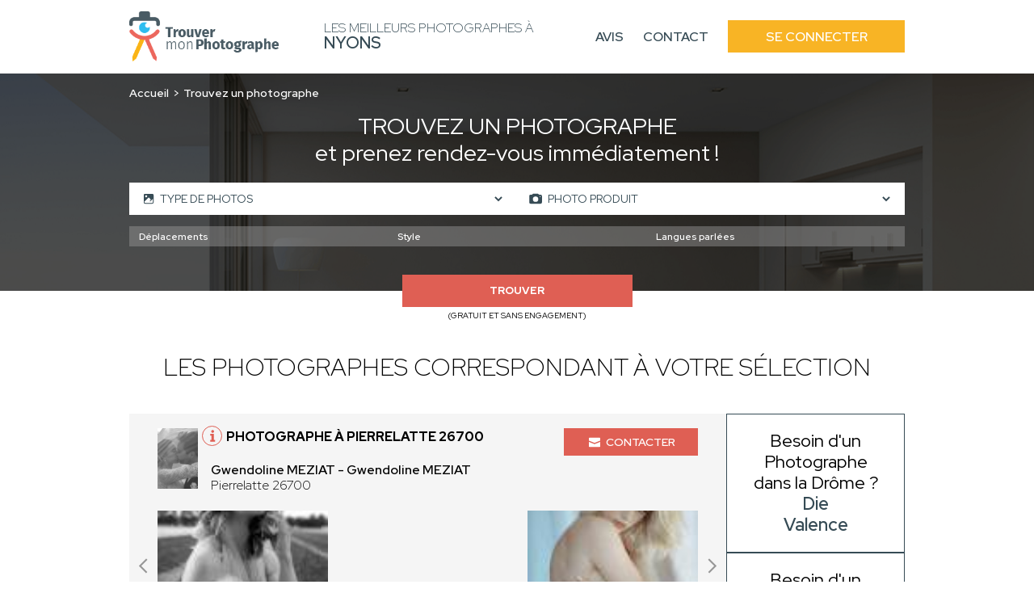

--- FILE ---
content_type: text/html; charset=UTF-8
request_url: https://photographe-nyons.fr/recherche-avancee/photo-produit
body_size: 9733
content:
<!DOCTYPE html>
<html lang="fr">
    <head>
        <!-- Google Tag Manager -->
<script>(function(w,d,s,l,i){w[l]=w[l]||[];w[l].push({'gtm.start':
new Date().getTime(),event:'gtm.js'});var f=d.getElementsByTagName(s)[0],
j=d.createElement(s),dl=l!='dataLayer'?'&l='+l:'';j.async=true;j.src=
'https://www.googletagmanager.com/gtm.js?id='+i+dl;f.parentNode.insertBefore(j,f);
})(window,document,'script','dataLayer','GTM-TTZC988K');</script>
<!-- End Google Tag Manager -->
                        
                        
        <meta charset="UTF-8">
        <meta name="viewport" content="width=device-width, initial-scale=1">
        <meta name="bingbot" content="noindex,nofollow" />
        <meta name="robots" content="index,follow">
        <title>Photographes Photo produit Nyons : Trouvez les meilleurs professionnels de la rénovation à Nyons</title>
        <meta name="description" content="Trouvez les meilleurs photographes à Nyons pour vos shootings : Photo produit. 1er RDV et prise de contact 100% gratuit. Réalisez les photos de vos rêves.">


                <link rel="icon" href='/img/TMP/favicon.ico' />
                        <style>
        :root {
            --text: #364b55;
            --primary: #f8b425;
            --primary-opacity: #f8b425d6;
            --secondary: #df5f54;
        }
        </style>
                

                <link rel="stylesheet" href="/font/font.css">

                <script>
            const G_REC_KEY = "6Lek1T0nAAAAAFFAs4C-p_dhWzeGVgDn-p4XwwjY";
        </script>
        <script defer type="module" src="/assets/front.ts-074dc22d.js"></script><link rel="stylesheet" href="/assets/front-738dcbf0.css" /><link rel="modulepreload" href="/assets/_api-f1592795.js" />

                    </head>
    <body class="tmp">
    <!-- Google Tag Manager (noscript) -->
<noscript><iframe src="https://www.googletagmanager.com/ns.html?id=GTM-TTZC988K"
height="0" width="0" style="display:none;visibility:hidden"></iframe></noscript>
<!-- End Google Tag Manager (noscript) -->
        <nav class="navbar" id="navbar">
            <div class="navbar__content container">
                <div class="navbar__left">
                    <div class="navbar__logo">
                        <a href="/">
                                                            <img src='/img/TMP/logo.png' alt="Logo Trouver Mon Photographe">
                                                    </a>
                    </div>
                    <div class="navbar__title">
                        <span>Les meilleurs Photographes à<br> <strong>Nyons</strong></span>
                    </div>
                </div>
                <div class="navbar__right" id="navbar-links">
                    <div class="navbar__links container">
                        <a href="https://www.trouver-mon-photographe.fr/fr/avis-partenaires/particuliers?utm_source=top&utm_medium=photographe" class="navbar__link">Avis</a>
                        <a href="https://www.trouver-mon-photographe.fr/fr/contactez-nous?utm_source=top&utm_medium=photographe" class="navbar__link">Contact</a>
                        <a href="https://www.trouver-mon-photographe.fr/fr/se-connecter?utm_source=top&utm_medium=photographe" class="navbar__button">Se connecter</a>
                    </div>
                </div>
                <div class="navbar__open">
                    <button type="button" id="navbar-open">
                        <span></span>
                        <span></span>
                        <span></span>
                    </button>
                </div>
            </div>
        </nav>
        <main>
        <header class="header-search">
        <span class="header-search__bg"></span>
        <div class="header-search__content container">
            <div class="header-search__content_topbar">
                <nav class="header-search__breadcrumb">
                    <ol>
                        <li><a href="/">Accueil</a></li>
                                                    <li>Trouvez un photographe</li>
                                            </ol>
                </nav>
                            </div>
            <div class="header-search__title">
                                    <h1><span>Trouvez un photographe</span><br>et prenez rendez-vous immédiatement !</h1>
                            </div>
            <div class="header-search__form">
                                                                    <form action="/recherche-avancee/photo-produit" method="GET" id="form-search">
                    <div class="header-search-form__top">
                                                                        <div class="header-search-form__left">
                            <span class="header-search-form__icon header-search-form__pictures"><svg class="icon icon-picture icon-sm">
    <use xlink:href="/icons.svg?logo#picture"></use>
</svg></span>
                            <select name="slugs[]">
                                <option value="">Type de photos</option>
                                                                    <option value="photographie" >Photographie</option>
                                                                                                        <option value="retouche-photo" >Retouche photo</option>
                                                                                                        <option value="video-et-montage" >Vidéo et montage</option>
                                                                                                        <option value="drone" >Drone</option>
                                                                                                        <option value="motion-design" >Motion design</option>
                                                                                                        <option value="formation" >Formation</option>
                                                                            <option value="cours-de-photographie" >- Cours de Photographie</option>
                                                                            <option value="cours-de-video-montage" >- Cours de Vidéo/Montage</option>
                                                                            <option value="cours-de-drone" >- Cours de Drone</option>
                                                                                                        <option value="ia-generative" >IA générative</option>
                                                                                                </select>
                        </div>
                        <div class="header-search-form__right">
                            <span class="header-search-form__icon header-search-form__performance"><svg class="icon icon-photo icon-sm">
    <use xlink:href="/icons.svg?logo#photo"></use>
</svg></span>
                            <select name="sk" id="sk-url">
                                <option value="">Type de prestations</option>
                                                                    <option value="mariage" >Mariage</option>
                                                                                                        <option value="grossesse" >Grossesse</option>
                                                                                                        <option value="naissance" >Naissance</option>
                                                                                                        <option value="famille" >Famille</option>
                                                                                                        <option value="couple" >Couple</option>
                                                                                                        <option value="immobilier-architecture" >Immobilier &amp; Architecture</option>
                                                                            <option value="batiment" >- Bâtiment</option>
                                                                            <option value="suivi-de-chantier" >- Suivi de chantier</option>
                                                                            <option value="visite-virtuelle" >- Visite virtuelle</option>
                                                                            <option value="airbnb" >- Airbnb</option>
                                                                            <option value="architecture-d-interieur-decoration" >- Architecture d&#039;intérieur / Décoration</option>
                                                                                                        <option value="photo-produit" selected>Photo produit</option>
                                                                                                        <option value="animal-de-compagnie" >Animal de compagnie</option>
                                                                                                        <option value="portrait" >Portrait</option>
                                                                                                        <option value="mode-book" >Mode/Book</option>
                                                                                                        <option value="nu-artistique" >Nu / Artistique</option>
                                                                                                        <option value="culinaire" >Culinaire</option>
                                                                                                        <option value="evenement" >Evènement</option>
                                                                            <option value="concert-spectacle" >- Concert/Spectacle</option>
                                                                            <option value="conference-salon" >- Conférence / Salon</option>
                                                                                                        <option value="industrielle" >Industrielle</option>
                                                                                                        <option value="corporate" >Corporate</option>
                                                                                                        <option value="sport" >Sport</option>
                                                                                                        <option value="vue-du-ciel" >Vue du ciel</option>
                                                                                                        <option value="nature" >Nature</option>
                                                                                                        <option value="auto-moto" >Auto / Moto</option>
                                                                                                        <option value="scolaire" >Scolaire</option>
                                                                                                        <option value="photo-d-identite" >Photo d&#039;identité</option>
                                                                                                        <option value="phototherapie" >Photothérapie</option>
                                                                                                        <option value="baby-shower" >Baby shower</option>
                                                                                                        <option value="iris" >Iris</option>
                                                                                                </select>
                        </div>
                                            </div>
                    <div id="more-criteria">
                        <div class="header-search-form__more">
                            <svg class="icon icon-add icon-sm">
    <use xlink:href="/icons.svg?logo#add"></use>
</svg>
                            <p>Plus de critères</p>
                        </div>
                    </div>
                                                            <div class="header-search-form__middle tmp" id="criteria">
                        <div class="header-search-form__select header-search-form__trips">
                            <select name="attr[55]">
                                <option value="">Déplacements</option>
                                <option value="regional">Régional</option>
                                <option value="national">National</option>
                                <option value="international">International</option>
                            </select>
                        </div>
                        <div class="header-search-form__select header-search-form__style">
                            <select name="attr[58]">
                                <option value="">Style</option>
                                <option value="artistique">Artistique</option>
                                <option value="traditionnel">Traditionnel</option>
                                <option value="vintage">Vintage</option>
                                <option value="lifestyle">Lifestyle</option>
                                <option value="argentique">Argentique</option>
                            </select>
                        </div>
                        <div class="header-search-form__select header-search-form__languages">
                            <select name="attr[62]">
                                <option value="">Langues parlées</option>
                                <option value="francais">Français</option>
                                <option value="anglais">Anglais</option>
                                <option value="allemand">Allemand</option>
                                <option value="espagnol">Espagnol</option>
                                <option value="italien">Italien</option>
                                <option value="coreen">Coréen</option>
                                <option value="espagnol">Espagnol</option>
                                <option value="japonais">Japonais</option>
                                <option value="arabe">Arabe</option>
                                <option value="russe">Russe</option>
                                <option value="portugais">Portugais</option>
                                <option value="neerlandais">Néerlandais</option>
                                <option value="tcheque">Tchèque</option>
                                <option value="slovaque">Slovaque</option>
                                <option value="bulgare">Bulgare</option>
                                <option value="mandarin">Mandarin</option>
                                <option value="polonais">Polonais</option>
                                <option value="chinois">Chinois</option>
                                <option value="neerlandais">Néerlandais</option>
                                <option value="mandarin">Mandarin</option>
                                <option value="turque">Turque</option>
                            </select>
                        </div>
                    </div>
                                        <div class="header-search-form__bottom">
                        <div class="header-search-form__submit">
                            <button name="submitaz" type="submit">Trouver</button>
                            <p>(Gratuit et sans engagement)</p>
                        </div>
                    </div>
                </form>
            </div>
        </div>
    </header>
        <section class="section section-best section-result">
        <div class="section-best__content container">
            <div class="section-best__title">
                                    <h2 class="h2">Les photographes correspondant à votre sélection</h2>
                            </div>
            <div class="section-best__list">
                <div class="section-best__items">
                                            <div class="section-best__item">
    <div class="section-best-item__top">
        <div class="section-best-item__profil">
            <div class="section-best-item__portrait">
                <a href="https://www.trouver-mon-photographe.fr/fr/photographe/4576-gwendoline-meziat-gwendoline-meziat?utm_source=top&utm_medium=photographe" target="_blank">
                    <img src="https://photographe-nyons.fr/media/cache/profile_picture/upload/worker/4576/1747075864146956755data.jpeg" alt="Gwendoline MEZIAT" loading="lazy" />
                </a>
            </div>
            <div class="section-best-item__location">
                <div class="section-best-item__icon">
                    <svg class="icon icon-info icon-sm">
    <use xlink:href="/icons.svg?logo#info"></use>
</svg>
                    <div class="section-best-item__pophover">
                                                <p>Photographe professionnel(le)</p>
                                                <div class="section-best-item__pophover-arrow"></div>
                    </div>
                </div>
                <a href="https://www.trouver-mon-photographe.fr/fr/photographe/4576-gwendoline-meziat-gwendoline-meziat?utm_source=top&utm_medium=photographe" target="_blank">
                    <h3>Photographe à Pierrelatte 26700</h3>
                </a>
                <a href="https://www.trouver-mon-photographe.fr/fr/photographe/4576-gwendoline-meziat-gwendoline-meziat?utm_source=top&utm_medium=photographe" target="_blank">
                    <p>
                        <span>Gwendoline MEZIAT - Gwendoline MEZIAT</span><br>
                                                Pierrelatte 26700
                    </p>
                </a>
            </div>
        </div>
        <div class="section-best-item__contact">
            <div class="section-best-item__message">
                <a href="https://www.trouver-mon-photographe.fr/fr/photographe/4576-gwendoline-meziat-gwendoline-meziat?utm_source=top&utm_medium=photographe" target="_blank"><svg class="icon icon-email icon-sm">
    <use xlink:href="/icons.svg?logo#email"></use>
</svg> Contacter</a>
            </div>
        </div>
            </div>
        <div class="section-best-item__bottom">
        <div class="slider-container" id="carousel-realisation">
            <div class="slider">
                <a href="https://www.trouver-mon-photographe.fr/fr/photographe/4576-gwendoline-meziat-gwendoline-meziat?utm_source=top&utm_medium=photographe" target="_blank">
                    <div class="slides carousel-desktop">
                                                    <div class="slide">
                                <div class="carousel-realisation__img">
                                                                            <img src="https://photographe-nyons.fr/media/cache/slider_picture/upload/worker/4576/1747075503702660863data.jpeg" alt="Gwendoline MEZIAT - Gwendoline MEZIAT" loading="lazy" />
                                                                            <img src="https://photographe-nyons.fr/media/cache/slider_picture/upload/worker/4576/1747075794993680409data.jpeg" alt="Gwendoline MEZIAT - Gwendoline MEZIAT" loading="lazy" />
                                                                    </div>
                            </div>
                                            </div>
                    <div class="slides carousel-mobile">
                                                    <div class="slide">
                                <div class="carousel-realisation__img">
                                        <img src="https://photographe-nyons.fr/media/cache/slider_picture_mobile/upload/worker/4576/1747075503702660863data.jpeg" alt="Gwendoline MEZIAT - Gwendoline MEZIAT" loading="lazy" />
                                </div>
                            </div>
                                                    <div class="slide">
                                <div class="carousel-realisation__img">
                                        <img src="https://photographe-nyons.fr/media/cache/slider_picture_mobile/upload/worker/4576/1747075794993680409data.jpeg" alt="Gwendoline MEZIAT - Gwendoline MEZIAT" loading="lazy" />
                                </div>
                            </div>
                                            </div>
                </a>
                <div class="slide__arrows">
                    <button class="slide__arrow slide__prev"><svg class="icon icon-carousel-left">
    <use xlink:href="/icons.svg?logo#carousel-left"></use>
</svg></button>
                    <button class="slide__arrow slide__next"><svg class="icon icon-carousel-right">
    <use xlink:href="/icons.svg?logo#carousel-right"></use>
</svg></button>
                </div>
            </div>
        </div>
    </div>
    </div>                                            <div class="section-best__item">
    <div class="section-best-item__top">
        <div class="section-best-item__profil">
            <div class="section-best-item__portrait">
                <a href="https://www.trouver-mon-photographe.fr/fr/photographe/4802-yann-etienne-photographe-yann-etienne?utm_source=top&utm_medium=photographe" target="_blank">
                    <img src="https://photographe-nyons.fr/media/cache/profile_picture/upload/worker/4802/1759507217453389622-picture.jpg" alt="Yann ETIENNE" loading="lazy" />
                </a>
            </div>
            <div class="section-best-item__location">
                <div class="section-best-item__icon">
                    <svg class="icon icon-info icon-sm">
    <use xlink:href="/icons.svg?logo#info"></use>
</svg>
                    <div class="section-best-item__pophover">
                                                <p>Photographe professionnel(le)</p>
                                                <div class="section-best-item__pophover-arrow"></div>
                    </div>
                </div>
                <a href="https://www.trouver-mon-photographe.fr/fr/photographe/4802-yann-etienne-photographe-yann-etienne?utm_source=top&utm_medium=photographe" target="_blank">
                    <h3>Photographe à Arles 13200</h3>
                </a>
                <a href="https://www.trouver-mon-photographe.fr/fr/photographe/4802-yann-etienne-photographe-yann-etienne?utm_source=top&utm_medium=photographe" target="_blank">
                    <p>
                        <span>Yann ETIENNE - YANN ETIENNE PHOTOGRAPHE</span><br>
                                                Arles 13200
                    </p>
                </a>
            </div>
        </div>
        <div class="section-best-item__contact">
            <div class="section-best-item__message">
                <a href="https://www.trouver-mon-photographe.fr/fr/photographe/4802-yann-etienne-photographe-yann-etienne?utm_source=top&utm_medium=photographe" target="_blank"><svg class="icon icon-email icon-sm">
    <use xlink:href="/icons.svg?logo#email"></use>
</svg> Contacter</a>
            </div>
        </div>
            </div>
        <div class="section-best-item__bottom">
        <div class="slider-container" id="carousel-realisation">
            <div class="slider">
                <a href="https://www.trouver-mon-photographe.fr/fr/photographe/4802-yann-etienne-photographe-yann-etienne?utm_source=top&utm_medium=photographe" target="_blank">
                    <div class="slides carousel-desktop">
                                                    <div class="slide">
                                <div class="carousel-realisation__img">
                                                                            <img src="https://photographe-nyons.fr/media/cache/slider_picture/upload/worker/4802/1759507305562224412-picture.jpg" alt="Yann ETIENNE - YANN ETIENNE PHOTOGRAPHE" loading="lazy" />
                                                                            <img src="https://photographe-nyons.fr/media/cache/slider_picture/upload/worker/4802/1759795040204006503-picture.jpg" alt="Yann ETIENNE - YANN ETIENNE PHOTOGRAPHE" loading="lazy" />
                                                                            <img src="https://photographe-nyons.fr/media/cache/slider_picture/upload/worker/4802/1759795055362932979-picture.jpg" alt="Yann ETIENNE - YANN ETIENNE PHOTOGRAPHE" loading="lazy" />
                                                                    </div>
                            </div>
                                                    <div class="slide">
                                <div class="carousel-realisation__img">
                                                                            <img src="https://photographe-nyons.fr/media/cache/slider_picture/upload/worker/4802/1759795069772434226-picture.jpg" alt="Yann ETIENNE - YANN ETIENNE PHOTOGRAPHE" loading="lazy" />
                                                                    </div>
                            </div>
                                            </div>
                    <div class="slides carousel-mobile">
                                                    <div class="slide">
                                <div class="carousel-realisation__img">
                                        <img src="https://photographe-nyons.fr/media/cache/slider_picture_mobile/upload/worker/4802/1759507305562224412-picture.jpg" alt="Yann ETIENNE - YANN ETIENNE PHOTOGRAPHE" loading="lazy" />
                                </div>
                            </div>
                                                    <div class="slide">
                                <div class="carousel-realisation__img">
                                        <img src="https://photographe-nyons.fr/media/cache/slider_picture_mobile/upload/worker/4802/1759795040204006503-picture.jpg" alt="Yann ETIENNE - YANN ETIENNE PHOTOGRAPHE" loading="lazy" />
                                </div>
                            </div>
                                                    <div class="slide">
                                <div class="carousel-realisation__img">
                                        <img src="https://photographe-nyons.fr/media/cache/slider_picture_mobile/upload/worker/4802/1759795055362932979-picture.jpg" alt="Yann ETIENNE - YANN ETIENNE PHOTOGRAPHE" loading="lazy" />
                                </div>
                            </div>
                                                    <div class="slide">
                                <div class="carousel-realisation__img">
                                        <img src="https://photographe-nyons.fr/media/cache/slider_picture_mobile/upload/worker/4802/1759795069772434226-picture.jpg" alt="Yann ETIENNE - YANN ETIENNE PHOTOGRAPHE" loading="lazy" />
                                </div>
                            </div>
                                            </div>
                </a>
                <div class="slide__arrows">
                    <button class="slide__arrow slide__prev"><svg class="icon icon-carousel-left">
    <use xlink:href="/icons.svg?logo#carousel-left"></use>
</svg></button>
                    <button class="slide__arrow slide__next"><svg class="icon icon-carousel-right">
    <use xlink:href="/icons.svg?logo#carousel-right"></use>
</svg></button>
                </div>
            </div>
        </div>
    </div>
    </div>                                            <div class="section-best__item">
    <div class="section-best-item__top">
        <div class="section-best-item__profil">
            <div class="section-best-item__portrait">
                <a href="https://www.trouver-mon-photographe.fr/fr/photographe/5043-hsd-photo-herve-diologent?utm_source=top&utm_medium=photographe" target="_blank">
                    <img src="https://photographe-nyons.fr/media/cache/profile_picture/upload/worker/5043/1762184422922747661-picture.jpeg" alt="Hervé DIOLOGENT" loading="lazy" />
                </a>
            </div>
            <div class="section-best-item__location">
                <div class="section-best-item__icon">
                    <svg class="icon icon-info icon-sm">
    <use xlink:href="/icons.svg?logo#info"></use>
</svg>
                    <div class="section-best-item__pophover">
                                                <p>Photographe professionnel(le)</p>
                                                <div class="section-best-item__pophover-arrow"></div>
                    </div>
                </div>
                <a href="https://www.trouver-mon-photographe.fr/fr/photographe/5043-hsd-photo-herve-diologent?utm_source=top&utm_medium=photographe" target="_blank">
                    <h3>Photographe à Gap 05000</h3>
                </a>
                <a href="https://www.trouver-mon-photographe.fr/fr/photographe/5043-hsd-photo-herve-diologent?utm_source=top&utm_medium=photographe" target="_blank">
                    <p>
                        <span>Hervé DIOLOGENT - HSD PHOTO</span><br>
                                                Gap 05000
                    </p>
                </a>
            </div>
        </div>
        <div class="section-best-item__contact">
            <div class="section-best-item__message">
                <a href="https://www.trouver-mon-photographe.fr/fr/photographe/5043-hsd-photo-herve-diologent?utm_source=top&utm_medium=photographe" target="_blank"><svg class="icon icon-email icon-sm">
    <use xlink:href="/icons.svg?logo#email"></use>
</svg> Contacter</a>
            </div>
        </div>
            </div>
        <div class="section-best-item__bottom">
        <div class="slider-container" id="carousel-realisation">
            <div class="slider">
                <a href="https://www.trouver-mon-photographe.fr/fr/photographe/5043-hsd-photo-herve-diologent?utm_source=top&utm_medium=photographe" target="_blank">
                    <div class="slides carousel-desktop">
                                                    <div class="slide">
                                <div class="carousel-realisation__img">
                                                                            <img src="https://photographe-nyons.fr/media/cache/slider_picture/upload/worker/5043/1762186889441057856-picture.jpeg" alt="Hervé DIOLOGENT - HSD PHOTO" loading="lazy" />
                                                                    </div>
                            </div>
                                            </div>
                    <div class="slides carousel-mobile">
                                                    <div class="slide">
                                <div class="carousel-realisation__img">
                                        <img src="https://photographe-nyons.fr/media/cache/slider_picture_mobile/upload/worker/5043/1762186889441057856-picture.jpeg" alt="Hervé DIOLOGENT - HSD PHOTO" loading="lazy" />
                                </div>
                            </div>
                                            </div>
                </a>
                <div class="slide__arrows">
                    <button class="slide__arrow slide__prev"><svg class="icon icon-carousel-left">
    <use xlink:href="/icons.svg?logo#carousel-left"></use>
</svg></button>
                    <button class="slide__arrow slide__next"><svg class="icon icon-carousel-right">
    <use xlink:href="/icons.svg?logo#carousel-right"></use>
</svg></button>
                </div>
            </div>
        </div>
    </div>
    </div>                                            <div class="section-best__item">
    <div class="section-best-item__top">
        <div class="section-best-item__profil">
            <div class="section-best-item__portrait">
                <a href="https://www.trouver-mon-photographe.fr/fr/photographe/5148-cimes-cinema-thibaud-gury?utm_source=top&utm_medium=photographe" target="_blank">
                    <img src="https://photographe-nyons.fr/media/cache/profile_picture/upload/worker/5148/176553069820385871-picture.jpg" alt="Thibaud GURY" loading="lazy" />
                </a>
            </div>
            <div class="section-best-item__location">
                <div class="section-best-item__icon">
                    <svg class="icon icon-info icon-sm">
    <use xlink:href="/icons.svg?logo#info"></use>
</svg>
                    <div class="section-best-item__pophover">
                                                <p>Photographe professionnel(le)</p>
                                                <div class="section-best-item__pophover-arrow"></div>
                    </div>
                </div>
                <a href="https://www.trouver-mon-photographe.fr/fr/photographe/5148-cimes-cinema-thibaud-gury?utm_source=top&utm_medium=photographe" target="_blank">
                    <h3>Photographe à Barcillonnette 05110</h3>
                </a>
                <a href="https://www.trouver-mon-photographe.fr/fr/photographe/5148-cimes-cinema-thibaud-gury?utm_source=top&utm_medium=photographe" target="_blank">
                    <p>
                        <span>Thibaud GURY - CIMES&amp;CINEMA</span><br>
                                                Barcillonnette 05110
                    </p>
                </a>
            </div>
        </div>
        <div class="section-best-item__contact">
            <div class="section-best-item__message">
                <a href="https://www.trouver-mon-photographe.fr/fr/photographe/5148-cimes-cinema-thibaud-gury?utm_source=top&utm_medium=photographe" target="_blank"><svg class="icon icon-email icon-sm">
    <use xlink:href="/icons.svg?logo#email"></use>
</svg> Contacter</a>
            </div>
        </div>
            </div>
        <div class="section-best-item__bottom">
        <div class="slider-container" id="carousel-realisation">
            <div class="slider">
                <a href="https://www.trouver-mon-photographe.fr/fr/photographe/5148-cimes-cinema-thibaud-gury?utm_source=top&utm_medium=photographe" target="_blank">
                    <div class="slides carousel-desktop">
                                                    <div class="slide">
                                <div class="carousel-realisation__img">
                                                                            <img src="https://photographe-nyons.fr/media/cache/slider_picture/upload/worker/5148/1765535245119075519-picture.jpg" alt="Thibaud GURY - CIMES&amp;CINEMA" loading="lazy" />
                                                                    </div>
                            </div>
                                            </div>
                    <div class="slides carousel-mobile">
                                                    <div class="slide">
                                <div class="carousel-realisation__img">
                                        <img src="https://photographe-nyons.fr/media/cache/slider_picture_mobile/upload/worker/5148/1765535245119075519-picture.jpg" alt="Thibaud GURY - CIMES&amp;CINEMA" loading="lazy" />
                                </div>
                            </div>
                                            </div>
                </a>
                <div class="slide__arrows">
                    <button class="slide__arrow slide__prev"><svg class="icon icon-carousel-left">
    <use xlink:href="/icons.svg?logo#carousel-left"></use>
</svg></button>
                    <button class="slide__arrow slide__next"><svg class="icon icon-carousel-right">
    <use xlink:href="/icons.svg?logo#carousel-right"></use>
</svg></button>
                </div>
            </div>
        </div>
    </div>
    </div>                                            <div class="section-best__item">
    <div class="section-best-item__top">
        <div class="section-best-item__profil">
            <div class="section-best-item__portrait">
                <a href="https://www.trouver-mon-photographe.fr/fr/photographe/4553-estelle-thauvy-estelle-thauvy?utm_source=top&utm_medium=photographe" target="_blank">
                    <img src="https://photographe-nyons.fr/media/cache/profile_picture/upload/worker/4553/1746709614434799382data.jpg" alt="Estelle THAUVY" loading="lazy" />
                </a>
            </div>
            <div class="section-best-item__location">
                <div class="section-best-item__icon">
                    <svg class="icon icon-info icon-sm">
    <use xlink:href="/icons.svg?logo#info"></use>
</svg>
                    <div class="section-best-item__pophover">
                                                <p>Photographe professionnel(le)</p>
                                                <div class="section-best-item__pophover-arrow"></div>
                    </div>
                </div>
                <a href="https://www.trouver-mon-photographe.fr/fr/photographe/4553-estelle-thauvy-estelle-thauvy?utm_source=top&utm_medium=photographe" target="_blank">
                    <h3>Photographe à Aubenas 07200</h3>
                </a>
                <a href="https://www.trouver-mon-photographe.fr/fr/photographe/4553-estelle-thauvy-estelle-thauvy?utm_source=top&utm_medium=photographe" target="_blank">
                    <p>
                        <span>Estelle THAUVY - ESTELLE THAUVY</span><br>
                                                Aubenas 07200
                    </p>
                </a>
            </div>
        </div>
        <div class="section-best-item__contact">
            <div class="section-best-item__message">
                <a href="https://www.trouver-mon-photographe.fr/fr/photographe/4553-estelle-thauvy-estelle-thauvy?utm_source=top&utm_medium=photographe" target="_blank"><svg class="icon icon-email icon-sm">
    <use xlink:href="/icons.svg?logo#email"></use>
</svg> Contacter</a>
            </div>
        </div>
            </div>
        <div class="section-best-item__bottom">
        <div class="slider-container" id="carousel-realisation">
            <div class="slider">
                <a href="https://www.trouver-mon-photographe.fr/fr/photographe/4553-estelle-thauvy-estelle-thauvy?utm_source=top&utm_medium=photographe" target="_blank">
                    <div class="slides carousel-desktop">
                                                    <div class="slide">
                                <div class="carousel-realisation__img">
                                                                            <img src="https://photographe-nyons.fr/media/cache/slider_picture/upload/worker/4553/1746632192594531123data.jpg" alt="Estelle THAUVY - ESTELLE THAUVY" loading="lazy" />
                                                                    </div>
                            </div>
                                            </div>
                    <div class="slides carousel-mobile">
                                                    <div class="slide">
                                <div class="carousel-realisation__img">
                                        <img src="https://photographe-nyons.fr/media/cache/slider_picture_mobile/upload/worker/4553/1746632192594531123data.jpg" alt="Estelle THAUVY - ESTELLE THAUVY" loading="lazy" />
                                </div>
                            </div>
                                            </div>
                </a>
                <div class="slide__arrows">
                    <button class="slide__arrow slide__prev"><svg class="icon icon-carousel-left">
    <use xlink:href="/icons.svg?logo#carousel-left"></use>
</svg></button>
                    <button class="slide__arrow slide__next"><svg class="icon icon-carousel-right">
    <use xlink:href="/icons.svg?logo#carousel-right"></use>
</svg></button>
                </div>
            </div>
        </div>
    </div>
    </div>                                            <div class="section-best__item">
    <div class="section-best-item__top">
        <div class="section-best-item__profil">
            <div class="section-best-item__portrait">
                <a href="https://www.trouver-mon-photographe.fr/fr/photographe/3870-siemiradzka-diana-siemiradzka?utm_source=top&utm_medium=photographe" target="_blank">
                    <img src="https://photographe-nyons.fr/media/cache/profile_picture/upload/worker/3870/171077215142020395data.jpg" alt="Diana SIEMIRADZKA" loading="lazy" />
                </a>
            </div>
            <div class="section-best-item__location">
                <div class="section-best-item__icon">
                    <svg class="icon icon-info icon-sm">
    <use xlink:href="/icons.svg?logo#info"></use>
</svg>
                    <div class="section-best-item__pophover">
                                                <p>Photographe professionnel(le)</p>
                                                <div class="section-best-item__pophover-arrow"></div>
                    </div>
                </div>
                <a href="https://www.trouver-mon-photographe.fr/fr/photographe/3870-siemiradzka-diana-siemiradzka?utm_source=top&utm_medium=photographe" target="_blank">
                    <h3>Photographe à Valence 26000</h3>
                </a>
                <a href="https://www.trouver-mon-photographe.fr/fr/photographe/3870-siemiradzka-diana-siemiradzka?utm_source=top&utm_medium=photographe" target="_blank">
                    <p>
                        <span>Diana SIEMIRADZKA - SIEMIRADZKA</span><br>
                                                Valence 26000
                    </p>
                </a>
            </div>
        </div>
        <div class="section-best-item__contact">
            <div class="section-best-item__message">
                <a href="https://www.trouver-mon-photographe.fr/fr/photographe/3870-siemiradzka-diana-siemiradzka?utm_source=top&utm_medium=photographe" target="_blank"><svg class="icon icon-email icon-sm">
    <use xlink:href="/icons.svg?logo#email"></use>
</svg> Contacter</a>
            </div>
        </div>
            </div>
        <div class="section-best-item__bottom">
        <div class="slider-container" id="carousel-realisation">
            <div class="slider">
                <a href="https://www.trouver-mon-photographe.fr/fr/photographe/3870-siemiradzka-diana-siemiradzka?utm_source=top&utm_medium=photographe" target="_blank">
                    <div class="slides carousel-desktop">
                                                    <div class="slide">
                                <div class="carousel-realisation__img">
                                                                            <img src="https://photographe-nyons.fr/media/cache/slider_picture/upload/worker/3870/1710772031747884812data.jpg" alt="Diana SIEMIRADZKA - SIEMIRADZKA" loading="lazy" />
                                                                    </div>
                            </div>
                                            </div>
                    <div class="slides carousel-mobile">
                                                    <div class="slide">
                                <div class="carousel-realisation__img">
                                        <img src="https://photographe-nyons.fr/media/cache/slider_picture_mobile/upload/worker/3870/1710772031747884812data.jpg" alt="Diana SIEMIRADZKA - SIEMIRADZKA" loading="lazy" />
                                </div>
                            </div>
                                            </div>
                </a>
                <div class="slide__arrows">
                    <button class="slide__arrow slide__prev"><svg class="icon icon-carousel-left">
    <use xlink:href="/icons.svg?logo#carousel-left"></use>
</svg></button>
                    <button class="slide__arrow slide__next"><svg class="icon icon-carousel-right">
    <use xlink:href="/icons.svg?logo#carousel-right"></use>
</svg></button>
                </div>
            </div>
        </div>
    </div>
    </div>                                            <div class="section-best__item">
    <div class="section-best-item__top">
        <div class="section-best-item__profil">
            <div class="section-best-item__portrait">
                <a href="https://www.trouver-mon-photographe.fr/fr/photographe/4949-amadieu-david-david-amadieu?utm_source=top&utm_medium=photographe" target="_blank">
                    <img src="https://photographe-nyons.fr/media/cache/profile_picture/upload/worker/4949/176096772363622276-picture.jpg" alt="David AMADIEU" loading="lazy" />
                </a>
            </div>
            <div class="section-best-item__location">
                <div class="section-best-item__icon">
                    <svg class="icon icon-info icon-sm">
    <use xlink:href="/icons.svg?logo#info"></use>
</svg>
                    <div class="section-best-item__pophover">
                                                <p>Photographe professionnel(le)</p>
                                                <div class="section-best-item__pophover-arrow"></div>
                    </div>
                </div>
                <a href="https://www.trouver-mon-photographe.fr/fr/photographe/4949-amadieu-david-david-amadieu?utm_source=top&utm_medium=photographe" target="_blank">
                    <h3>Photographe à Romans-sur-Isère 26100</h3>
                </a>
                <a href="https://www.trouver-mon-photographe.fr/fr/photographe/4949-amadieu-david-david-amadieu?utm_source=top&utm_medium=photographe" target="_blank">
                    <p>
                        <span>David AMADIEU - AMADIEU DAVID</span><br>
                                                Romans-sur-Isère 26100
                    </p>
                </a>
            </div>
        </div>
        <div class="section-best-item__contact">
            <div class="section-best-item__message">
                <a href="https://www.trouver-mon-photographe.fr/fr/photographe/4949-amadieu-david-david-amadieu?utm_source=top&utm_medium=photographe" target="_blank"><svg class="icon icon-email icon-sm">
    <use xlink:href="/icons.svg?logo#email"></use>
</svg> Contacter</a>
            </div>
        </div>
            </div>
        <div class="section-best-item__bottom">
        <div class="slider-container" id="carousel-realisation">
            <div class="slider">
                <a href="https://www.trouver-mon-photographe.fr/fr/photographe/4949-amadieu-david-david-amadieu?utm_source=top&utm_medium=photographe" target="_blank">
                    <div class="slides carousel-desktop">
                                                    <div class="slide">
                                <div class="carousel-realisation__img">
                                                                            <img src="https://photographe-nyons.fr/media/cache/slider_picture/upload/worker/4949/1760968694709273064-picture.jpg" alt="David AMADIEU - AMADIEU DAVID" loading="lazy" />
                                                                            <img src="https://photographe-nyons.fr/media/cache/slider_picture/upload/worker/4949/1760968719385374991-picture.jpg" alt="David AMADIEU - AMADIEU DAVID" loading="lazy" />
                                                                    </div>
                            </div>
                                            </div>
                    <div class="slides carousel-mobile">
                                                    <div class="slide">
                                <div class="carousel-realisation__img">
                                        <img src="https://photographe-nyons.fr/media/cache/slider_picture_mobile/upload/worker/4949/1760968694709273064-picture.jpg" alt="David AMADIEU - AMADIEU DAVID" loading="lazy" />
                                </div>
                            </div>
                                                    <div class="slide">
                                <div class="carousel-realisation__img">
                                        <img src="https://photographe-nyons.fr/media/cache/slider_picture_mobile/upload/worker/4949/1760968719385374991-picture.jpg" alt="David AMADIEU - AMADIEU DAVID" loading="lazy" />
                                </div>
                            </div>
                                            </div>
                </a>
                <div class="slide__arrows">
                    <button class="slide__arrow slide__prev"><svg class="icon icon-carousel-left">
    <use xlink:href="/icons.svg?logo#carousel-left"></use>
</svg></button>
                    <button class="slide__arrow slide__next"><svg class="icon icon-carousel-right">
    <use xlink:href="/icons.svg?logo#carousel-right"></use>
</svg></button>
                </div>
            </div>
        </div>
    </div>
    </div>                                            <div class="section-best__item">
    <div class="section-best-item__top">
        <div class="section-best-item__profil">
            <div class="section-best-item__portrait">
                <a href="https://www.trouver-mon-photographe.fr/fr/photographe/4749-sr-realisation-sylvain-ranc?utm_source=top&utm_medium=photographe" target="_blank">
                    <img src="https://photographe-nyons.fr/media/cache/profile_picture/upload/worker/4749/1757914327946305676data.jpg" alt="Sylvain RANC" loading="lazy" />
                </a>
            </div>
            <div class="section-best-item__location">
                <div class="section-best-item__icon">
                    <svg class="icon icon-info icon-sm">
    <use xlink:href="/icons.svg?logo#info"></use>
</svg>
                    <div class="section-best-item__pophover">
                                                <p>Photographe professionnel(le)</p>
                                                <div class="section-best-item__pophover-arrow"></div>
                    </div>
                </div>
                <a href="https://www.trouver-mon-photographe.fr/fr/photographe/4749-sr-realisation-sylvain-ranc?utm_source=top&utm_medium=photographe" target="_blank">
                    <h3>Photographe à Lédignan 30350</h3>
                </a>
                <a href="https://www.trouver-mon-photographe.fr/fr/photographe/4749-sr-realisation-sylvain-ranc?utm_source=top&utm_medium=photographe" target="_blank">
                    <p>
                        <span>Sylvain RANC - SR REALISATION</span><br>
                                                Lédignan 30350
                    </p>
                </a>
            </div>
        </div>
        <div class="section-best-item__contact">
            <div class="section-best-item__message">
                <a href="https://www.trouver-mon-photographe.fr/fr/photographe/4749-sr-realisation-sylvain-ranc?utm_source=top&utm_medium=photographe" target="_blank"><svg class="icon icon-email icon-sm">
    <use xlink:href="/icons.svg?logo#email"></use>
</svg> Contacter</a>
            </div>
        </div>
            </div>
        <div class="section-best-item__bottom">
        <div class="slider-container" id="carousel-realisation">
            <div class="slider">
                <a href="https://www.trouver-mon-photographe.fr/fr/photographe/4749-sr-realisation-sylvain-ranc?utm_source=top&utm_medium=photographe" target="_blank">
                    <div class="slides carousel-desktop">
                                                    <div class="slide">
                                <div class="carousel-realisation__img">
                                                                            <img src="https://photographe-nyons.fr/media/cache/slider_picture/upload/worker/4749/1757913570160994689data.jpg" alt="Sylvain RANC - SR REALISATION" loading="lazy" />
                                                                    </div>
                            </div>
                                            </div>
                    <div class="slides carousel-mobile">
                                                    <div class="slide">
                                <div class="carousel-realisation__img">
                                        <img src="https://photographe-nyons.fr/media/cache/slider_picture_mobile/upload/worker/4749/1757913570160994689data.jpg" alt="Sylvain RANC - SR REALISATION" loading="lazy" />
                                </div>
                            </div>
                                            </div>
                </a>
                <div class="slide__arrows">
                    <button class="slide__arrow slide__prev"><svg class="icon icon-carousel-left">
    <use xlink:href="/icons.svg?logo#carousel-left"></use>
</svg></button>
                    <button class="slide__arrow slide__next"><svg class="icon icon-carousel-right">
    <use xlink:href="/icons.svg?logo#carousel-right"></use>
</svg></button>
                </div>
            </div>
        </div>
    </div>
    </div>                                            <div class="section-best__item">
    <div class="section-best-item__top">
        <div class="section-best-item__profil">
            <div class="section-best-item__portrait">
                <a href="https://www.trouver-mon-photographe.fr/fr/photographe/4591-abjean-jean-paul-jean-paul-abjean?utm_source=top&utm_medium=photographe" target="_blank">
                    <img src="https://photographe-nyons.fr/media/cache/profile_picture/upload/worker/4591/1747909720111667152data.jpg" alt="Jean Paul ABJEAN" loading="lazy" />
                </a>
            </div>
            <div class="section-best-item__location">
                <div class="section-best-item__icon">
                    <svg class="icon icon-info icon-sm">
    <use xlink:href="/icons.svg?logo#info"></use>
</svg>
                    <div class="section-best-item__pophover">
                                                <p>Photographe professionnel(le)</p>
                                                <div class="section-best-item__pophover-arrow"></div>
                    </div>
                </div>
                <a href="https://www.trouver-mon-photographe.fr/fr/photographe/4591-abjean-jean-paul-jean-paul-abjean?utm_source=top&utm_medium=photographe" target="_blank">
                    <h3>Photographe à Lézan 30350</h3>
                </a>
                <a href="https://www.trouver-mon-photographe.fr/fr/photographe/4591-abjean-jean-paul-jean-paul-abjean?utm_source=top&utm_medium=photographe" target="_blank">
                    <p>
                        <span>Jean Paul ABJEAN - ABJEAN JEAN PAUL</span><br>
                                                Lézan 30350
                    </p>
                </a>
            </div>
        </div>
        <div class="section-best-item__contact">
            <div class="section-best-item__message">
                <a href="https://www.trouver-mon-photographe.fr/fr/photographe/4591-abjean-jean-paul-jean-paul-abjean?utm_source=top&utm_medium=photographe" target="_blank"><svg class="icon icon-email icon-sm">
    <use xlink:href="/icons.svg?logo#email"></use>
</svg> Contacter</a>
            </div>
        </div>
            </div>
        <div class="section-best-item__bottom">
        <div class="slider-container" id="carousel-realisation">
            <div class="slider">
                <a href="https://www.trouver-mon-photographe.fr/fr/photographe/4591-abjean-jean-paul-jean-paul-abjean?utm_source=top&utm_medium=photographe" target="_blank">
                    <div class="slides carousel-desktop">
                                                    <div class="slide">
                                <div class="carousel-realisation__img">
                                                                            <img src="https://photographe-nyons.fr/media/cache/slider_picture/upload/worker/4591/1746876160427962470data.jpeg" alt="Jean Paul ABJEAN - ABJEAN JEAN PAUL" loading="lazy" />
                                                                            <img src="https://photographe-nyons.fr/media/cache/slider_picture/upload/worker/4591/1746875894490310463data.png" alt="Jean Paul ABJEAN - ABJEAN JEAN PAUL" loading="lazy" />
                                                                            <img src="https://photographe-nyons.fr/media/cache/slider_picture/upload/worker/4591/1746876040485859136data.png" alt="Jean Paul ABJEAN - ABJEAN JEAN PAUL" loading="lazy" />
                                                                    </div>
                            </div>
                                                    <div class="slide">
                                <div class="carousel-realisation__img">
                                                                            <img src="https://photographe-nyons.fr/media/cache/slider_picture/upload/worker/4591/1746875925346787826data.png" alt="Jean Paul ABJEAN - ABJEAN JEAN PAUL" loading="lazy" />
                                                                            <img src="https://photographe-nyons.fr/media/cache/slider_picture/upload/worker/4591/174687598451301570data.png" alt="Jean Paul ABJEAN - ABJEAN JEAN PAUL" loading="lazy" />
                                                                            <img src="https://photographe-nyons.fr/media/cache/slider_picture/upload/worker/4591/1746876190956728611data.jpg" alt="Jean Paul ABJEAN - ABJEAN JEAN PAUL" loading="lazy" />
                                                                    </div>
                            </div>
                                            </div>
                    <div class="slides carousel-mobile">
                                                    <div class="slide">
                                <div class="carousel-realisation__img">
                                        <img src="https://photographe-nyons.fr/media/cache/slider_picture_mobile/upload/worker/4591/1746876160427962470data.jpeg" alt="Jean Paul ABJEAN - ABJEAN JEAN PAUL" loading="lazy" />
                                </div>
                            </div>
                                                    <div class="slide">
                                <div class="carousel-realisation__img">
                                        <img src="https://photographe-nyons.fr/media/cache/slider_picture_mobile/upload/worker/4591/1746875894490310463data.png" alt="Jean Paul ABJEAN - ABJEAN JEAN PAUL" loading="lazy" />
                                </div>
                            </div>
                                                    <div class="slide">
                                <div class="carousel-realisation__img">
                                        <img src="https://photographe-nyons.fr/media/cache/slider_picture_mobile/upload/worker/4591/1746876040485859136data.png" alt="Jean Paul ABJEAN - ABJEAN JEAN PAUL" loading="lazy" />
                                </div>
                            </div>
                                                    <div class="slide">
                                <div class="carousel-realisation__img">
                                        <img src="https://photographe-nyons.fr/media/cache/slider_picture_mobile/upload/worker/4591/1746875925346787826data.png" alt="Jean Paul ABJEAN - ABJEAN JEAN PAUL" loading="lazy" />
                                </div>
                            </div>
                                                    <div class="slide">
                                <div class="carousel-realisation__img">
                                        <img src="https://photographe-nyons.fr/media/cache/slider_picture_mobile/upload/worker/4591/174687598451301570data.png" alt="Jean Paul ABJEAN - ABJEAN JEAN PAUL" loading="lazy" />
                                </div>
                            </div>
                                                    <div class="slide">
                                <div class="carousel-realisation__img">
                                        <img src="https://photographe-nyons.fr/media/cache/slider_picture_mobile/upload/worker/4591/1746876190956728611data.jpg" alt="Jean Paul ABJEAN - ABJEAN JEAN PAUL" loading="lazy" />
                                </div>
                            </div>
                                                    <div class="slide">
                                <div class="carousel-realisation__img">
                                        <img src="https://photographe-nyons.fr/media/cache/slider_picture_mobile/upload/worker/4591/1746876066860553924data.png" alt="Jean Paul ABJEAN - ABJEAN JEAN PAUL" loading="lazy" />
                                </div>
                            </div>
                                                    <div class="slide">
                                <div class="carousel-realisation__img">
                                        <img src="https://photographe-nyons.fr/media/cache/slider_picture_mobile/upload/worker/4591/1746876256389798813data.jpeg" alt="Jean Paul ABJEAN - ABJEAN JEAN PAUL" loading="lazy" />
                                </div>
                            </div>
                                                    <div class="slide">
                                <div class="carousel-realisation__img">
                                        <img src="https://photographe-nyons.fr/media/cache/slider_picture_mobile/upload/worker/4591/1746876284732203549data.jpeg" alt="Jean Paul ABJEAN - ABJEAN JEAN PAUL" loading="lazy" />
                                </div>
                            </div>
                                                    <div class="slide">
                                <div class="carousel-realisation__img">
                                        <img src="https://photographe-nyons.fr/media/cache/slider_picture_mobile/upload/worker/4591/1746875953531566035data.png" alt="Jean Paul ABJEAN - ABJEAN JEAN PAUL" loading="lazy" />
                                </div>
                            </div>
                                                    <div class="slide">
                                <div class="carousel-realisation__img">
                                        <img src="https://photographe-nyons.fr/media/cache/slider_picture_mobile/upload/worker/4591/1746876225438793150data.jpg" alt="Jean Paul ABJEAN - ABJEAN JEAN PAUL" loading="lazy" />
                                </div>
                            </div>
                                            </div>
                </a>
                <div class="slide__arrows">
                    <button class="slide__arrow slide__prev"><svg class="icon icon-carousel-left">
    <use xlink:href="/icons.svg?logo#carousel-left"></use>
</svg></button>
                    <button class="slide__arrow slide__next"><svg class="icon icon-carousel-right">
    <use xlink:href="/icons.svg?logo#carousel-right"></use>
</svg></button>
                </div>
            </div>
        </div>
    </div>
    </div>                                            <div class="section-best__item">
    <div class="section-best-item__top">
        <div class="section-best-item__profil">
            <div class="section-best-item__portrait">
                <a href="https://www.trouver-mon-photographe.fr/fr/photographe/4831-lagrenerie-luis-lagren?utm_source=top&utm_medium=photographe" target="_blank">
                    <img src="https://photographe-nyons.fr/media/cache/profile_picture/upload/worker/4831/1755092255527560405data.jpg" alt="Luis LAGREN" loading="lazy" />
                </a>
            </div>
            <div class="section-best-item__location">
                <div class="section-best-item__icon">
                    <svg class="icon icon-info icon-sm">
    <use xlink:href="/icons.svg?logo#info"></use>
</svg>
                    <div class="section-best-item__pophover">
                                                <p>Photographe professionnel(le)</p>
                                                <div class="section-best-item__pophover-arrow"></div>
                    </div>
                </div>
                <a href="https://www.trouver-mon-photographe.fr/fr/photographe/4831-lagrenerie-luis-lagren?utm_source=top&utm_medium=photographe" target="_blank">
                    <h3>Photographe à Nîmes 30000</h3>
                </a>
                <a href="https://www.trouver-mon-photographe.fr/fr/photographe/4831-lagrenerie-luis-lagren?utm_source=top&utm_medium=photographe" target="_blank">
                    <p>
                        <span>Luis LAGREN - LAGRENERIE</span><br>
                                                    52 Rue des Ormeaux
                                                Nîmes 30000
                    </p>
                </a>
            </div>
        </div>
        <div class="section-best-item__contact">
            <div class="section-best-item__message">
                <a href="https://www.trouver-mon-photographe.fr/fr/photographe/4831-lagrenerie-luis-lagren?utm_source=top&utm_medium=photographe" target="_blank"><svg class="icon icon-email icon-sm">
    <use xlink:href="/icons.svg?logo#email"></use>
</svg> Contacter</a>
            </div>
        </div>
            </div>
        <div class="section-best-item__bottom">
        <div class="slider-container" id="carousel-realisation">
            <div class="slider">
                <a href="https://www.trouver-mon-photographe.fr/fr/photographe/4831-lagrenerie-luis-lagren?utm_source=top&utm_medium=photographe" target="_blank">
                    <div class="slides carousel-desktop">
                                                    <div class="slide">
                                <div class="carousel-realisation__img">
                                                                            <img src="https://photographe-nyons.fr/media/cache/slider_picture/upload/worker/4831/1754988374554848182data.jpeg" alt="Luis LAGREN - LAGRENERIE" loading="lazy" />
                                                                            <img src="https://photographe-nyons.fr/media/cache/slider_picture/upload/worker/4831/1756470426589084330data.jpg" alt="Luis LAGREN - LAGRENERIE" loading="lazy" />
                                                                            <img src="https://photographe-nyons.fr/media/cache/slider_picture/upload/worker/4831/1759508678546095314data.jpg" alt="Luis LAGREN - LAGRENERIE" loading="lazy" />
                                                                    </div>
                            </div>
                                            </div>
                    <div class="slides carousel-mobile">
                                                    <div class="slide">
                                <div class="carousel-realisation__img">
                                        <img src="https://photographe-nyons.fr/media/cache/slider_picture_mobile/upload/worker/4831/1754988374554848182data.jpeg" alt="Luis LAGREN - LAGRENERIE" loading="lazy" />
                                </div>
                            </div>
                                                    <div class="slide">
                                <div class="carousel-realisation__img">
                                        <img src="https://photographe-nyons.fr/media/cache/slider_picture_mobile/upload/worker/4831/1756470426589084330data.jpg" alt="Luis LAGREN - LAGRENERIE" loading="lazy" />
                                </div>
                            </div>
                                                    <div class="slide">
                                <div class="carousel-realisation__img">
                                        <img src="https://photographe-nyons.fr/media/cache/slider_picture_mobile/upload/worker/4831/1759508678546095314data.jpg" alt="Luis LAGREN - LAGRENERIE" loading="lazy" />
                                </div>
                            </div>
                                            </div>
                </a>
                <div class="slide__arrows">
                    <button class="slide__arrow slide__prev"><svg class="icon icon-carousel-left">
    <use xlink:href="/icons.svg?logo#carousel-left"></use>
</svg></button>
                    <button class="slide__arrow slide__next"><svg class="icon icon-carousel-right">
    <use xlink:href="/icons.svg?logo#carousel-right"></use>
</svg></button>
                </div>
            </div>
        </div>
    </div>
    </div>                                        <div class="paginate-worker">
                        <ul>
                                                                                                                        <li class="paginate-worker__item active"
                                    data-page="0"><a class="paginate-worker__link" href="/recherche-avancee" >1</a></li>
                                                            <li class="paginate-worker__item "
                                    data-page="1"><a class="paginate-worker__link" href="/recherche-avancee?p=1" >2</a></li>
                                                                                                                    <li class="paginate-worker__item" data-page="1"><a class="paginate-worker__link" href="/recherche-avancee?p=1" ><svg class="icon icon-carousel-right">
    <use xlink:href="/icons.svg?logo#carousel-right"></use>
</svg></a></li>
                                                    </ul>
                    </div>
                </div>
                <div class="section-best__infos">
                    <div class="section-best__info">
                        <p>
                            Besoin d'un Photographe dans la Drôme  ?
                        </p>
                                                                            <p>
                                <a href="https://photographe-die.fr"><span>Die</span></a>
                            </p>
                                                    <p>
                                <a href="https://photographes-valence.fr"><span>Valence</span></a>
                            </p>
                                            </div>
                    <div class="section-best__info">
                        <p>
                            Besoin d'un Photographe en Rhône-Alpes ?
                        </p>
                                                                            <p>
                                <a href="https://photographe-albertville.fr"><span>Albertville</span></a>
                            </p>
                                                    <p>
                                <a href="https://photographes-annecy.fr"><span>Annecy</span></a>
                            </p>
                                                    <p>
                                <a href="https://photographe-aubenas.fr"><span>Aubenas</span></a>
                            </p>
                                                    <p>
                                <a href="https://photographe-bellay.fr"><span>Belley</span></a>
                            </p>
                                                    <p>
                                <a href="https://photographe-bonneville.fr"><span>Bonneville</span></a>
                            </p>
                                                    <p>
                                <a href="https://photographe-bourg-en-bresse.fr"><span>Bourg-en-Bresse</span></a>
                            </p>
                                                    <p>
                                <a href="https://photographe-chambery.fr"><span>Chambéry</span></a>
                            </p>
                                                    <p>
                                <a href="https://photographe-die.fr"><span>Die</span></a>
                            </p>
                                                    <p>
                                <a href="https://photographes-gex.fr"><span>Gex</span></a>
                            </p>
                                                    <p>
                                <a href="https://photographes-grenoble.fr"><span>Grenoble</span></a>
                            </p>
                                                    <p>
                                <a href="https://photographe-la-tour-du-pin.fr"><span>La Tour-du-Pin</span></a>
                            </p>
                                                    <p>
                                <a href="https://photographe-lure.fr"><span>Lure</span></a>
                            </p>
                                                    <p>
                                <a href="https://photographes-lyon.fr"><span>Lyon</span></a>
                            </p>
                                                    <p>
                                <a href="https://photographe-montbrison.fr"><span>Montbrison</span></a>
                            </p>
                                                    <p>
                                <a href="https://photographes-nantua.fr"><span>Nantua</span></a>
                            </p>
                                                    <p>
                                <a href="https://photographe-privas.fr"><span>Privas</span></a>
                            </p>
                                                    <p>
                                <a href="https://photographes-roanne.fr"><span>Roanne</span></a>
                            </p>
                                                    <p>
                                <a href="https://photographes-saint-etienne.fr"><span>Saint-Étienne</span></a>
                            </p>
                                                    <p>
                                <a href="https://photographe-saint-jean-de-maurienne.fr"><span>Saint-Jean-de-Maurienne</span></a>
                            </p>
                                                    <p>
                                <a href="https://photographe-saint-julien-en-gennevois.fr"><span>Saint-Julien-en-Genevois</span></a>
                            </p>
                                                    <p>
                                <a href="https://photographe-thonon-les-bains.fr"><span>Thonon-les-Bains</span></a>
                            </p>
                                                    <p>
                                <a href="https://photographe-tournon-sur-rhone.fr"><span>Tournon-sur-Rhône</span></a>
                            </p>
                                                    <p>
                                <a href="https://photographes-valence.fr"><span>Valence</span></a>
                            </p>
                                                    <p>
                                <a href="https://photographe-vesoul.fr"><span>Vesoul</span></a>
                            </p>
                                                    <p>
                                <a href="https://photographes-vienne.fr"><span>Vienne</span></a>
                            </p>
                                                    <p>
                                <a href="https://photographes-villefranche-sur-saone.fr"><span>Villefranche-sur-Saône</span></a>
                            </p>
                                            </div>
                    <div class="section-best__info">
                        <p>
                            Besoin d'un Photographe en France ?
                        </p>
                                                                            <p>
                                <a href="https://photographe-ajaccio.fr"><span>Ajaccio</span></a>
                            </p>
                                                    <p>
                                <a href="https://photographes-amiens.fr"><span>Amiens</span></a>
                            </p>
                                                    <p>
                                <a href="https://photographes-besancon.fr"><span>Besançon</span></a>
                            </p>
                                                    <p>
                                <a href="https://photographes-bordeaux.fr"><span>Bordeaux</span></a>
                            </p>
                                                    <p>
                                <a href="https://photographes-caen.fr"><span>Caen</span></a>
                            </p>
                                                    <p>
                                <a href="https://photographe-chalons-en-champagne.fr"><span>Châlons-en-Champagne</span></a>
                            </p>
                                                    <p>
                                <a href="https://photographes-clermont-ferrand.fr"><span>Clermont-Ferrand</span></a>
                            </p>
                                                    <p>
                                <a href="https://photographes-dijon.fr"><span>Dijon</span></a>
                            </p>
                                                    <p>
                                <a href="https://photographes-lille.fr"><span>Lille</span></a>
                            </p>
                                                    <p>
                                <a href="https://photographes-limoges.fr"><span>Limoges</span></a>
                            </p>
                                                    <p>
                                <a href="https://photographes-lyon.fr"><span>Lyon</span></a>
                            </p>
                                                    <p>
                                <a href="https://photographes-marseille.fr"><span>Marseille</span></a>
                            </p>
                                                    <p>
                                <a href="https://photographe-metz.fr"><span>Metz</span></a>
                            </p>
                                                    <p>
                                <a href="https://top-photographe-montpellier.fr"><span>Montpellier</span></a>
                            </p>
                                                    <p>
                                <a href="https://photographes-nantes.fr"><span>Nantes</span></a>
                            </p>
                                                    <p>
                                <a href="https://top-photographe-orleans.fr"><span>Orléans</span></a>
                            </p>
                                                    <p>
                                <a href="https://top-photographe-paris.fr"><span>Paris</span></a>
                            </p>
                                                    <p>
                                <a href="https://photographes-poitiers.fr"><span>Poitiers</span></a>
                            </p>
                                                    <p>
                                <a href="https://photographes-rennes.fr"><span>Rennes</span></a>
                            </p>
                                                    <p>
                                <a href="https://photographes-rouen.fr"><span>Rouen</span></a>
                            </p>
                                                    <p>
                                <a href="https://top-photographe-strasbourg.fr"><span>Strasbourg</span></a>
                            </p>
                                                    <p>
                                <a href="https://top-photographe-toulouse.fr"><span>Toulouse</span></a>
                            </p>
                                            </div>
                </div>
            </div>
            <div class="section-best__explanation">
                <div class="section-best__all">
                    <a href="https://www.trouver-mon-photographe.fr/fr/photographes/nyons-26110?utm_source=top&utm_medium=photographe">Voir tous les photographes à Nyons</a>
                </div>
                <div class="section-best-explanation__content">                    <div class="section-best-explanation__left">
                        <p><span>Lorsque l&#039;on souhaite immortaliser un évènement important de notre vie où dans notre milieu professionnel, l&#039;expertise d&#039;un photographe peut s&#039;avérer essentielle. En effet, un photographe professionnel est formé pour capturer les moments clés d&#039;un évènement, en utilisant des techniques de prise de vue adaptées pour obtenir des photos de qualité. Passer par un photographe peut donc permettre d&#039;obtenir des résultats plus efficaces et adaptés à ses besoins.</span></p>
                        <p>Dans la région Rhône-Alpes, notamment dans la Drôme et à Nyons, trouver un <strong>photographe</strong> peut sembler complexe, c'est là que notre plateforme <a href="https://www.trouver-mon-photographe.fr/fr/?utm_source=top&utm_medium=photographe">Trouver-mon-photographe.fr</a> entre en jeu. Notre plateforme vous permet de trouver rapidement des professionnels qualifiés dans votre région. Il vous suffit de remplir un formulaire en ligne avec vos critères de recherche, tels que la localisation géographique et le type d&#039;évènement que vous souhaitez immortaliser, et nous vous mettons en relation avec des <strong>photographes</strong> disponibles.</p>
                        <p>Un <strong>photographe</strong> est un expert en matière de prise de vue, d'éclairage et de cadrage pour capturer des moments inoubliables. Il peut vous aider à trouver des idées créatives pour immortaliser votre événement, à choisir le meilleur moment de la journée pour les prises de vue et à utiliser des techniques de post-production pour améliorer la qualité des photos. Avec un <strong>photographe</strong>, vous pouvez être sûr que vos photos seront à la hauteur de vos attentes.</p>
                    </div>
                    <div class="section-best-explanation__right">
                        
                        <p>Un autre avantage de passer par un <strong>photographe</strong> professionnel est que cela peut augmenter la valeur sentimentale de vos souvenirs. En effet, un <strong>photographe</strong> peut capturer des moments clés de votre vie de manière professionnelle, en utilisant des techniques de prise de vue adaptées pour obtenir des photos de qualité supérieure. Ces photos peuvent vous accompagner pour le reste de votre vie et devenir un trésor familial.</p>
                        <p>Enfin, passer par notre plateforme <a href="https://www.trouver-mon-photographe.fr/fr/?utm_source=top&utm_medium=photographe">Trouver-mon-photographe.fr</a> vous permet d'obtenir rapidement des devis gratuits de plusieurs professionnels, ce qui vous permet de comparer les offres et de trouver celle qui convient le mieux à votre budget.</p>
                        <p>En somme, engager un <strong>photographe</strong> professionnel pour immortaliser vos moments clés peut vous aider à obtenir des photos de qualité supérieure, à augmenter la valeur sentimentale de vos souvenirs et à économiser du temps et des efforts. Alors, n'hésitez plus ! Rendez-vous sur <a href="https://www.trouver-mon-photographe.fr/fr/?utm_source=top&utm_medium=photographe">Trouver-mon-photographe.fr</a> pour trouver le professionnel qui répondra à vos attentes pour votre événement à Nyons ou dans les environs en Rhône-Alpes. Nos photographes professionnels sont disponibles pour vous accompagner dans toutes les étapes de votre projet, pour un résultat à la hauteur de vos attentes.</p>
                    </div>
                                    </div>
            </div>
        </div>
    </section>
    <section class="section section-domaine">
        <div class="section-domaine__content container">
            <div class="section-domaine__title">
                                    <h2 class="h2">Les photographes à <strong>Nyons</strong> par types de photos</h2>
                            </div>
            <div class="section-domaine__expertise">
                <div class="section-domaine-expertise__top">
                    <a href="/recherche-avancee/mariage" class="section-domaine__item section-domaine__mariage">
                        <h3>Mariage</h3>
                        <div class="section-domaine__shadow"></div>
                    </a>
                    <a href="/recherche-avancee/grossesse" class="section-domaine__item section-domaine__grossesse">
                        <h3>Grossesse</h3>
                        <div class="section-domaine__shadow"></div>
                    </a>
                </div>
                <div class="section-domaine-expertise__bottom">
                                            <a href="/recherche-avancee/portrait" class="section-domaine__item section-domaine__portrait">
                            <h3>Portrait</h3>
                            <div class="section-domaine__shadow"></div>
                        </a>
                        <a href="/recherche-avancee/architecture" class="section-domaine__item section-domaine__architecture">
                            <h3>Architecture</h3>
                            <div class="section-domaine__shadow"></div>
                        </a>
                                    </div>
            </div>
            <div class="section-domaine__type">
                                                    <div class="section-domaine-type__center">
                        <div class="section-domaine__list">
                                                                                            <a href="/recherche-avancee/mariage">Mariage</a>
                                                            <span>•</span>                                <a href="/recherche-avancee/grossesse">Grossesse</a>
                                                            <span>•</span>                                <a href="/recherche-avancee/naissance">Naissance</a>
                                                            <span>•</span>                                <a href="/recherche-avancee/famille">Famille</a>
                                                            <span>•</span>                                <a href="/recherche-avancee/couple">Couple</a>
                                                            <span>•</span>                                <a href="/recherche-avancee/immobilier-architecture">Immobilier &amp; Architecture</a>
                                                            <span>•</span>                                <a href="/recherche-avancee/photo-produit">Photo produit</a>
                                                            <span>•</span>                                <a href="/recherche-avancee/animal-de-compagnie">Animal de compagnie</a>
                                                            <span>•</span>                                <a href="/recherche-avancee/portrait">Portrait</a>
                                                            <span>•</span>                                <a href="/recherche-avancee/mode-book">Mode/Book</a>
                                                            <span>•</span>                                <a href="/recherche-avancee/nu-artistique">Nu / Artistique</a>
                                                            <span>•</span>                                <a href="/recherche-avancee/culinaire">Culinaire</a>
                                                            <span>•</span>                                <a href="/recherche-avancee/evenement">Evènement</a>
                                                            <span>•</span>                                <a href="/recherche-avancee/industrielle">Industrielle</a>
                                                            <span>•</span>                                <a href="/recherche-avancee/corporate">Corporate</a>
                                                            <span>•</span>                                <a href="/recherche-avancee/sport">Sport</a>
                                                            <span>•</span>                                <a href="/recherche-avancee/vue-du-ciel">Vue du ciel</a>
                                                            <span>•</span>                                <a href="/recherche-avancee/nature">Nature</a>
                                                            <span>•</span>                                <a href="/recherche-avancee/auto-moto">Auto / Moto</a>
                                                            <span>•</span>                                <a href="/recherche-avancee/scolaire">Scolaire</a>
                                                            <span>•</span>                                <a href="/recherche-avancee/photo-d-identite">Photo d&#039;identité</a>
                                                            <span>•</span>                                <a href="/recherche-avancee/phototherapie">Photothérapie</a>
                                                            <span>•</span>                                <a href="/recherche-avancee/baby-shower">Baby shower</a>
                                                            <span>•</span>                                <a href="/recherche-avancee/iris">Iris</a>
                                                    </div>
                    </div>
                
            </div>
        </div>
    </section>
    <section class="section section-best section-result">
        <div class="section-best__content container">
            <div class="section-best__footer">
                <div class="section-best-footer__left">
                    <div class="section-best-footer__call">
                        <p>
                            Un <strong>pro</strong><br>
                            me rappelle<br>
                            en 2 clics !
                        </p>
                        <a href="https://www.trouver-mon-photographe.fr/fr/trouver-un-photographe?utm_source=top&utm_medium=photographe">C'est parti !</a>
                    </div>
                    <div class="section-best-footer__img">
                        <img src="/img/architect-call.jpg" alt="Un pro me rappelle">
                    </div>
                </div>
                <div class="section-best-footer__right">
                    <p><strong>Vous êtes photographe ?</strong></p>
                    <p>Je souhaite me faire référencer</p>
                    <a href="https://www.trouver-mon-photographe.fr/fr/inscription-photographe?utm_source=top&utm_medium=photographe">Ici</a>
                </div>
            </div>
        </div>
    </section>
</main>
        <footer>
            <div class="footer-bg">
                <div class="footer-container container">
                    <div class="footer-container__content">
                        <div class="footer-container__top">
                            <div class="footer-container__near">
                                <h5>Les Photographes près de chez vous</h5>
                                <div class="footer-container__links">
                                    <a href="https://www.trouver-mon-photographe.fr/fr/photographes/paris?utm_source=top&utm_medium=photographe">Paris</a>
                                    <a href="https://www.trouver-mon-photographe.fr/fr/photographes/lyon?utm_source=top&utm_medium=photographe">Lyon</a>
                                    <a href="https://www.trouver-mon-photographe.fr/fr/photographes/marseille?utm_source=top&utm_medium=photographe">Marseille</a>
                                    <a href="https://www.trouver-mon-photographe.fr/fr/photographes/aix-en-provence?utm_source=top&utm_medium=photographe">Aix-en-provence</a>
                                    <a href="https://www.trouver-mon-photographe.fr/fr/photographes/toulouse?utm_source=top&utm_medium=photographe">Toulouse</a>
                                    <a href="https://www.trouver-mon-photographe.fr/fr/photographes/bordeaux?utm_source=top&utm_medium=photographe">Bordeaux</a>
                                    <a href="https://www.trouver-mon-photographe.fr/fr/photographes/lille?utm_source=top&utm_medium=photographe">Lille</a>
                                    <a href="https://www.trouver-mon-photographe.fr/fr/photographes/nice?utm_source=top&utm_medium=photographe">Nice</a>
                                    <a href="https://www.trouver-mon-photographe.fr/fr/photographes/nantes?utm_source=top&utm_medium=photographe">Nantes</a>
                                    <a href="https://www.trouver-mon-photographe.fr/fr/photographes/strasbourg?utm_source=top&utm_medium=photographe">Strasbourg</a>
                                    <a href="https://www.trouver-mon-photographe.fr/fr/photographes/rennes?utm_source=top&utm_medium=photographe">Rennes</a>
                                </div>
                            </div>
                            <div class="footer-container__international">
                                <h5>Nos photographes à l'international</h5>
                                <div class="footer-container__links">
                                                                        <a href="https://www.find-my-photographer.com/uk/en?utm_source=top&utm_medium=photographe" target="_blank">Royaume-Uni</a>
                                                                        <a href="https://www.find-my-photographer.com/ie/en?utm_source=top&utm_medium=photographe" target="_blank">Irlande</a>
                                                                        <a href="https://www.find-my-photographer.com/in/en?utm_source=top&utm_medium=photographe" target="_blank">Inde</a>
                                                                        <a href="https://www.find-my-photographer.com/be/fr?utm_source=top&utm_medium=photographe" target="_blank">Belgique</a>
                                                                        <a href="https://www.find-my-photographer.com/lu/fr?utm_source=top&utm_medium=photographe" target="_blank">Luxembourg</a>
                                                                        <a href="https://www.find-my-photographer.com/ch/fr?utm_source=top&utm_medium=photographe" target="_blank">Suisse</a>
                                                                        <a href="http://www.trova-il-tuo-fotografo.it/it/it?utm_source=top&utm_medium=photographe" target="_blank">Italie</a>
                                                                        <a href="https://www.encuentra-tu-fotografo.com/es/es?utm_source=top&utm_medium=photographe" target="_blank">Espagne</a>
                                                                    </div>
                            </div>
                            <div class="footer-container__find">
                                <h5>Trouver nos photographes</h5>
                                <div class="footer-container__links">
                                    <a href="https://www.trouver-mon-photographe.fr/fr/trouver-un-photographe/photographe-list?letter=A?utm_source=top&utm_medium=photographe">A</a>
                                    <a href="https://www.trouver-mon-photographe.fr/fr/trouver-un-photographe/photographe-list?letter=B?utm_source=top&utm_medium=photographe">B</a>
                                    <a href="https://www.trouver-mon-photographe.fr/fr/trouver-un-photographe/photographe-list?letter=C?utm_source=top&utm_medium=photographe">C</a>
                                    <a href="https://www.trouver-mon-photographe.fr/fr/trouver-un-photographe/photographe-list?letter=D?utm_source=top&utm_medium=photographe">D</a>
                                    <a href="https://www.trouver-mon-photographe.fr/fr/trouver-un-photographe/photographe-list?letter=E?utm_source=top&utm_medium=photographe">E</a>
                                    <a href="https://www.trouver-mon-photographe.fr/fr/trouver-un-photographe/photographe-list?letter=F?utm_source=top&utm_medium=photographe">F</a>
                                    <a href="https://www.trouver-mon-photographe.fr/fr/trouver-un-photographe/photographe-list?letter=G?utm_source=top&utm_medium=photographe">G</a>
                                    <a href="https://www.trouver-mon-photographe.fr/fr/trouver-un-photographe/photographe-list?letter=H?utm_source=top&utm_medium=photographe">H</a>
                                    <a href="https://www.trouver-mon-photographe.fr/fr/trouver-un-photographe/photographe-list?letter=I?utm_source=top&utm_medium=photographe">I</a>
                                    <a href="https://www.trouver-mon-photographe.fr/fr/trouver-un-photographe/photographe-list?letter=J?utm_source=top&utm_medium=photographe">J</a>
                                    <a href="https://www.trouver-mon-photographe.fr/fr/trouver-un-photographe/photographe-list?letter=K?utm_source=top&utm_medium=photographe">K</a>
                                    <a href="https://www.trouver-mon-photographe.fr/fr/trouver-un-photographe/photographe-list?letter=L?utm_source=top&utm_medium=photographe">L</a>
                                    <a href="https://www.trouver-mon-photographe.fr/fr/trouver-un-photographe/photographe-list?letter=M?utm_source=top&utm_medium=photographe">M</a>
                                    <a href="https://www.trouver-mon-photographe.fr/fr/trouver-un-photographe/photographe-list?letter=N?utm_source=top&utm_medium=photographe">N</a>
                                    <a href="https://www.trouver-mon-photographe.fr/fr/trouver-un-photographe/photographe-list?letter=O?utm_source=top&utm_medium=photographe">O</a>
                                    <a href="https://www.trouver-mon-photographe.fr/fr/trouver-un-photographe/photographe-list?letter=P?utm_source=top&utm_medium=photographe">P</a>
                                    <a href="https://www.trouver-mon-photographe.fr/fr/trouver-un-photographe/photographe-list?letter=Q?utm_source=top&utm_medium=photographe">Q</a>
                                    <a href="https://www.trouver-mon-photographe.fr/fr/trouver-un-photographe/photographe-list?letter=R?utm_source=top&utm_medium=photographe">R</a>
                                    <a href="https://www.trouver-mon-photographe.fr/fr/trouver-un-photographe/photographe-list?letter=S?utm_source=top&utm_medium=photographe">S</a>
                                    <a href="https://www.trouver-mon-photographe.fr/fr/trouver-un-photographe/photographe-list?letter=T?utm_source=top&utm_medium=photographe">T</a>
                                    <a href="https://www.trouver-mon-photographe.fr/fr/trouver-un-photographe/photographe-list?letter=U?utm_source=top&utm_medium=photographe">U</a>
                                    <a href="https://www.trouver-mon-photographe.fr/fr/trouver-un-photographe/photographe-list?letter=V?utm_source=top&utm_medium=photographe">V</a>
                                    <a href="https://www.trouver-mon-photographe.fr/fr/trouver-un-photographe/photographe-list?letter=W?utm_source=top&utm_medium=photographe">W</a>
                                    <a href="https://www.trouver-mon-photographe.fr/fr/trouver-un-photographe/photographe-list?letter=X?utm_source=top&utm_medium=photographe">X</a>
                                    <a href="https://www.trouver-mon-photographe.fr/fr/trouver-un-photographe/photographe-list?letter=Y?utm_source=top&utm_medium=photographe">Y</a>
                                    <a href="https://www.trouver-mon-photographe.fr/fr/trouver-un-photographe/photographe-list?letter=Z?utm_source=top&utm_medium=photographe">Z</a>
                                </div>
                            </div>
                        </div>
                        <div class="footer-container__bottom">
                                                        <div class="footer-container__social">
                                <a href="https://www.facebook.com/TrouverMonPhotograph/" target="_blank"><svg class="icon icon-facebook icon-sm">
    <use xlink:href="/icons.svg?logo#facebook"></use>
</svg></a>    
                                <a href="https://www.linkedin.com/company/trouver-mon-photographe" target="_blank"><svg class="icon icon-linkedin icon-sm">
    <use xlink:href="/icons.svg?logo#linkedin"></use>
</svg></a>  
                                <a href="https://twitter.com/TrouverMonPhoto" target="_blank"><svg class="icon icon-twitter icon-sm">
    <use xlink:href="/icons.svg?logo#twitter"></use>
</svg></a>
                                <a href="https://www.pinterest.fr/trouver_mon_photographe/_created/" target="_blank"><svg class="icon icon-pinterest icon-sm">
    <use xlink:href="/icons.svg?logo#pinterest"></use>
</svg></a>
                                <a href="https://www.instagram.com/trouver_mon_photographe/?hl=fr" target="_blank"><svg class="icon icon-instagram icon-sm">
    <use xlink:href="/icons.svg?logo#instagram"></use>
</svg></a>
                                <a href="https://www.youtube.com/channel/UCCV-grUldumezjDusXL9t_g" target="_blank"><svg class="icon icon-youtube icon-sm">
    <use xlink:href="/icons.svg?logo#youtube"></use>
</svg></a>
                            </div>
                        </div>
                    </div>
                    <div class="footer-container__french">
                        <img src="/img/logo-french-tech.png" alt="Logo French Tech" loading="lazy" />
                    </div>    
                </div>   
            </div>
            <div class="footer-websites">
                <div class="footer-websites__container container">
                    <div class="footer-websites__website">
                        <div class="footer-websites__brand">
                            <img src="/img/TMA/logo.png" alt="Logo Trouver mon Architecte" loading="lazy" />
                        </div>
                        <p><a href="https://www.trouver-mon-architecte.fr/architectes/nyons-26110?utm_source=top&utm_medium=architecte" target="_blank">Trouver Mon Architecte à Nyons</a> sur trouver-mon-architecte.fr</p>
                    </div>
                    <div class="footer-websites__website">
                        <div class="footer-websites__brand">
                            <img src="/img/logo-tmd.png" alt="Logo Trouver mon Décorateur" loading="lazy" />
                        </div>
                        <p><a href="https://www.trouver-mon-decorateur.fr/fr/fr/decorateurs/nyons-26110?utm_source=top&utm_medium=decorateur" target="_blank">Trouver Mon Décorateur à Nyons</a> sur trouver-mon-decorateur.fr</p>
                    </div>
                    <div class="footer-websites__website">
                        <div class="footer-websites__brand">
                            <img src="/img/TMP/logo.png" alt="Logo Trouver mon Photographe" loading="lazy" />
                        </div>
                        <p><a href="https://www.trouver-mon-photographe.fr/fr/photographes/nyons-26110?utm_source=top&utm_medium=photographe" target="_blank">Trouver Mon Photographe à Nyons</a> sur trouver-mon-photographe.fr</p>
                    </div>
                </div>
            </div>
            <div class="footer-copyright">
                                <p>©2026 TROUVERMONPHOTOGRAPHE</p>
            </div>

                                </footer>
                <div id="cookiebar"></div>
    </body>
</html>


--- FILE ---
content_type: text/html; charset=UTF-8
request_url: https://photographe-nyons.fr/assets/_api-f1592795.js
body_size: 21036
content:
<!DOCTYPE html>
<html lang="fr">
    <head>
        <!-- Google Tag Manager -->
<script>(function(w,d,s,l,i){w[l]=w[l]||[];w[l].push({'gtm.start':
new Date().getTime(),event:'gtm.js'});var f=d.getElementsByTagName(s)[0],
j=d.createElement(s),dl=l!='dataLayer'?'&l='+l:'';j.async=true;j.src=
'https://www.googletagmanager.com/gtm.js?id='+i+dl;f.parentNode.insertBefore(j,f);
})(window,document,'script','dataLayer','GTM-TTZC988K');</script>
<!-- End Google Tag Manager -->
                        
                        
        <meta charset="UTF-8">
        <meta name="viewport" content="width=device-width, initial-scale=1">
        <meta name="bingbot" content="noindex,nofollow" />
        <meta name="robots" content="index,follow">
        <title>Les meilleurs photographes à Nyons.</title>
        <meta name="description" content="Contactez dès maintenant des photographes à Nyons et recevez un devis rapidement ! Liste des photographes près de chez vous selon leur domaines d'expertise.">


                <link rel="icon" href='/img/TMP/favicon.ico' />
                        <style>
        :root {
            --text: #364b55;
            --primary: #f8b425;
            --primary-opacity: #f8b425d6;
            --secondary: #df5f54;
        }
        </style>
                

                <link rel="stylesheet" href="/font/font.css">

                <script>
            const G_REC_KEY = "6Lek1T0nAAAAAFFAs4C-p_dhWzeGVgDn-p4XwwjY";
        </script>
        <script defer type="module" src="/assets/front.ts-074dc22d.js"></script><link rel="stylesheet" href="/assets/front-738dcbf0.css" /><link rel="modulepreload" href="/assets/_api-f1592795.js" />

                    </head>
    <body class="tmp">
    <!-- Google Tag Manager (noscript) -->
<noscript><iframe src="https://www.googletagmanager.com/ns.html?id=GTM-TTZC988K"
height="0" width="0" style="display:none;visibility:hidden"></iframe></noscript>
<!-- End Google Tag Manager (noscript) -->
        <nav class="navbar" id="navbar">
            <div class="navbar__content container">
                <div class="navbar__left">
                    <div class="navbar__logo">
                        <a href="/">
                                                            <img src='/img/TMP/logo.png' alt="Logo Trouver Mon Photographe">
                                                    </a>
                    </div>
                    <div class="navbar__title">
                        <span>Les meilleurs Photographes à<br> <strong>Nyons</strong></span>
                    </div>
                </div>
                <div class="navbar__right" id="navbar-links">
                    <div class="navbar__links container">
                        <a href="https://www.trouver-mon-photographe.fr/fr/avis-partenaires/particuliers?utm_source=top&utm_medium=photographe" class="navbar__link">Avis</a>
                        <a href="https://www.trouver-mon-photographe.fr/fr/contactez-nous?utm_source=top&utm_medium=photographe" class="navbar__link">Contact</a>
                        <a href="https://www.trouver-mon-photographe.fr/fr/se-connecter?utm_source=top&utm_medium=photographe" class="navbar__button">Se connecter</a>
                    </div>
                </div>
                <div class="navbar__open">
                    <button type="button" id="navbar-open">
                        <span></span>
                        <span></span>
                        <span></span>
                    </button>
                </div>
            </div>
        </nav>
            <main>
     
        <header class="header section"
    style="background: url('https://photographe-nyons.fr/media/cache/city_bg/img/city/nyons.jpg') no-repeat center top;
    background-size: cover;">
        <div class="header__content container">
            <div class="header__left">
                                <div class="header-left__start">
                    <div class="header__img">
                        <img src="/img/header-tmp.jpg" loading="lazy" alt="Photographe">
                    </div>
                </div>
                                <div class="header-left__end">
                    <div class="header__title">
                        <h1 id="header-title">Photographes à<br><span>Nyons</span></h1>
                    </div>
                    <div class="header__text">
                        <p>Recevez <strong>3 devis</strong> pour votre projet maintenant.</p>
                        <p><strong>100 % gratuit</strong> et <strong>sans engagement.</strong></p>
                    </div>
                </div>
            </div>
            <div class="header__right">
                <p><strong>Vous êtes photographe ?</strong></p>
                <p>Je souhaite me faire référencer</p>
                <a href="https://www.trouver-mon-photographe.fr/fr/inscription-photographe?utm_source=top&utm_medium=photographe">Ici</a>
            </div>
        </div>
    </header>
        <section class="section section-contact">
        <div class="section-contact__content container">
            <div class="section-contact__title">
                <h2 class="h2">Je souhaite être contacté<br> par <strong>un photographe</strong> pour mon projet</h2>
            </div>
            <div class="section-contact__middle">
                <div class="section-contact__form">
                    <form action="" id="form-contact" class="form-contact-tmp">
                        <div class="form-contact__content">
                                                                                    <div class="form-contact__stage form-contact__stage1 tmp">
                                <div class="form-contact__choice">
                                    <input type="hidden" name="website" value="3" />
                                    <select name="slugs_1" class="form-contact__select">
                                        <option value="">Type de photos</option>
                                                                                    <option value="photographie" >Photographie</option>
                                                                                                                                <option value="retouche-photo" >Retouche photo</option>
                                                                                                                                <option value="video-et-montage" >Vidéo et montage</option>
                                                                                                                                <option value="drone" >Drone</option>
                                                                                                                                <option value="motion-design" >Motion design</option>
                                                                                                                                <option value="formation" >Formation</option>
                                                                                            <option value="cours-de-photographie">- Cours de Photographie</option>
                                                                                            <option value="cours-de-video-montage">- Cours de Vidéo/Montage</option>
                                                                                            <option value="cours-de-drone">- Cours de Drone</option>
                                                                                                                                <option value="ia-generative" >IA générative</option>
                                                                                                                        </select>
                                </div>
                                <div class="form-contact__choice">
                                    <select name="slugs_2" class="form-contact__select">
                                        <option value="">Type de prestations</option>
                                                                                    <option value="mariage" >Mariage</option>
                                                                                                                                <option value="grossesse" >Grossesse</option>
                                                                                                                                <option value="naissance" >Naissance</option>
                                                                                                                                <option value="famille" >Famille</option>
                                                                                                                                <option value="couple" >Couple</option>
                                                                                                                                <option value="immobilier-architecture" >Immobilier &amp; Architecture</option>
                                                                                            <option value="batiment">- Bâtiment</option>
                                                                                            <option value="suivi-de-chantier">- Suivi de chantier</option>
                                                                                            <option value="visite-virtuelle">- Visite virtuelle</option>
                                                                                            <option value="airbnb">- Airbnb</option>
                                                                                            <option value="architecture-d-interieur-decoration">- Architecture d&#039;intérieur / Décoration</option>
                                                                                                                                <option value="photo-produit" >Photo produit</option>
                                                                                                                                <option value="animal-de-compagnie" >Animal de compagnie</option>
                                                                                                                                <option value="portrait" >Portrait</option>
                                                                                                                                <option value="mode-book" >Mode/Book</option>
                                                                                                                                <option value="nu-artistique" >Nu / Artistique</option>
                                                                                                                                <option value="culinaire" >Culinaire</option>
                                                                                                                                <option value="evenement" >Evènement</option>
                                                                                            <option value="concert-spectacle">- Concert/Spectacle</option>
                                                                                            <option value="conference-salon">- Conférence / Salon</option>
                                                                                                                                <option value="industrielle" >Industrielle</option>
                                                                                                                                <option value="corporate" >Corporate</option>
                                                                                                                                <option value="sport" >Sport</option>
                                                                                                                                <option value="vue-du-ciel" >Vue du ciel</option>
                                                                                                                                <option value="nature" >Nature</option>
                                                                                                                                <option value="auto-moto" >Auto / Moto</option>
                                                                                                                                <option value="scolaire" >Scolaire</option>
                                                                                                                                <option value="photo-d-identite" >Photo d&#039;identité</option>
                                                                                                                                <option value="phototherapie" >Photothérapie</option>
                                                                                                                                <option value="baby-shower" >Baby shower</option>
                                                                                                                                <option value="iris" >Iris</option>
                                                                                                                        </select>
                                </div>
                            </div>
                                                        <div class="form-contact__stage form-contact__stage2">
                                <input class="form-contact__input form-contact__firstname" type="text" required name="firstname" placeholder="Prénom" value="">
                                <input class="form-contact__input form-contact__lastname" type="text" required name="lastname" placeholder="Nom" value="">
                            </div>
                            <div class="form-contact__stage form-contact__stage3">
                                <input class="form-contact__input form-contact__email" type="email" required name="email" placeholder="Email" value="">
                            </div>
                            <div class="form-contact__stage form-contact__stage4">
                                <input class="form-contact__input form-contact__phone" type="text" required name="phone" placeholder="Numéro de téléphone" value="">
                            </div>
                            <div class="form-contact__stage form-contact__stage5">
                                <input class="form-contact__input form-contact__city" type="text" required name="city" placeholder="Ville" value="">
                            </div>
                            <div class="form-contact__stage form-contact__stage6">
                                <textarea class="form-contact__input form-contact__description" type="text" name="description" placeholder="Message" required></textarea>
                                <button type="submit" class="form-contact__submit">Suivant</button>
                            </div>
                        </div>
                    </form>
                    <form action="" id="form-contact-suite" class="hide">
                        <div class="form-contact__content">
                                                        <div class="form-contact__stage">
                                <div class="form-contact__choice">
                                    <select name="budget" class="form-contact__select" required>
                                        <option value="">Budget</option>
                                        <option value="less-300">Moins de 300€</option>
                                        <option value="more-500">Plus de 500€</option>
                                        <option value="more-1K">Plus de 1 000€</option>
                                        <option value="more-3K">Plus de 3 000€</option>
                                    </select>
                                </div>
                                <div class="form-contact__choice">
                                    <select name="availability" class="form-contact__select" required>
                                        <option value="">Vos disponibilités</option>
                                        <option value="telephone-en-journee">Par téléphone en journée</option>
                                        <option value="telephone-en-soiree">Par téléphone en soirée</option>
                                        <option value="par-email-uniquement">Par email uniquement</option>
                                    </select>
                                </div>
                                <div class="form-contact__choice form-contact__choice-calendar">
                                    <label for="event-date">Date de l'événement</label>
                                    <input class="form-contact__input form-contact__data" type="date" required name="event-date" id="event-date" placeholder="Date de l'événement" value="">
                                </div>
                            </div>
                                                        <div class="form-contact__partners">
                                <p>Je souhaite également être contacté pour bénéficier d'offre de</p>
                                <div class="form-contact__partner">
                                    <label for="contact-credit">
                                        <input type="checkbox" name="contact_credit" id="contact-credit"> Prêt
                                    </label>
                                    <div class="form-contact__partner-info">
                                        <svg class="icon icon-info">
    <use xlink:href="/icons.svg?logo#info"></use>
</svg>
                                        <p class="form-contact__partner-info-message">Un courtier spécialiste de l’immobilier me trouve la meilleure solution de crédit et au meilleur taux pour mon projet.</p>
                                    </div>
                                </div>
                                                            </div>
                        </div>
                        <div class="form-contact__end">
                            <input type="hidden" name="recaptcha" id="g-recaptcha-token" />
                            <button type="button" class="form-contact__end-button form-contact__end-back">Retour</button>
                            <button type="submit" class="form-contact__end-button">Valider</button>
                        </div>
                    </form>
                    <div class="section-contact__form_success hide">
                        <p>
                            Votre demande a été enregistrée. Merci de cliquer sur le lien envoyé sur votre adresse email afin de valider votre demande.
                        </p>
                    </div>
                </div>
                <div class="section-contact__map">
                                    </div>
            </div>
            <div class="section-contact__testimonials">
                <h3>Témoignages</h3>
                                <div class="slider-container" id="carousel-testimonials">
                    <div class="slider">
                        <div class="slides">
                                                        <div class="slide">
                                <div class="carousel-testimonials__left">
                                    <div class="carousel-testimonials__top">
                                        <div class="carousel-testimonials__stars">
                                            <span><svg class="icon icon-star icon-sm">
    <use xlink:href="/icons.svg?logo#star"></use>
</svg></span>
                                            <span><svg class="icon icon-star icon-sm">
    <use xlink:href="/icons.svg?logo#star"></use>
</svg></span>
                                            <span><svg class="icon icon-star icon-sm">
    <use xlink:href="/icons.svg?logo#star"></use>
</svg></span>
                                            <span><svg class="icon icon-star icon-sm">
    <use xlink:href="/icons.svg?logo#star"></use>
</svg></span>
                                                                                        <span><svg class="icon icon-star icon-sm">
    <use xlink:href="/icons.svg?logo#star"></use>
</svg></span>
                                                                                    </div>
                                        <div class="carousel-testimonials__content">
                                            <p>
                                                <p>Un peu perdu au moment de choisir un photographe pour ma petite fille, j&rsquo;ai trouv&eacute; facilement un photographe dans ma ville sp&eacute;cialis&eacute; dans les photos des nouveaux n&eacute;s.</p>

                                            </p>
                                        </div>
                                    </div>
                                    <div class="carousel-testimonials__bottom">
                                        <div class="carousel-testimonials__author">
                                            <span>Antoine J</span>
                                        </div>
                                    </div>
                                </div>
                                                                <div class="carousel-testimonials__right">
                                    <div class="carousel-testimonials__top">
                                        <div class="carousel-testimonials__stars">
                                            <span><svg class="icon icon-star icon-sm">
    <use xlink:href="/icons.svg?logo#star"></use>
</svg></span>
                                            <span><svg class="icon icon-star icon-sm">
    <use xlink:href="/icons.svg?logo#star"></use>
</svg></span>
                                            <span><svg class="icon icon-star icon-sm">
    <use xlink:href="/icons.svg?logo#star"></use>
</svg></span>
                                            <span><svg class="icon icon-star icon-sm">
    <use xlink:href="/icons.svg?logo#star"></use>
</svg></span>
                                                                                        <span><svg class="icon icon-star icon-sm">
    <use xlink:href="/icons.svg?logo#star"></use>
</svg></span>
                                                                                    </div>
                                        <div class="carousel-testimonials__content">
                                            <p>
                                                <p>Mon entreprise se d&eacute;veloppe sur les r&eacute;seaux sociaux et nous cherchions un partenaire afin de developper notre marque employeur sur Linkedin. Nous sommes satisfait de la collaboration : r&eacute;alisation de photos et interviews en interne tr&egrave;s pro.</p>

                                            </p>
                                        </div>
                                    </div>
                                    <div class="carousel-testimonials__bottom">
                                        <div class="carousel-testimonials__author">
                                            <span>Amélie.R</span>
                                        </div>
                                    </div>
                                </div>
                                                            </div>
                                                        <div class="slide">
                                <div class="carousel-testimonials__left">
                                    <div class="carousel-testimonials__top">
                                        <div class="carousel-testimonials__stars">
                                            <span><svg class="icon icon-star icon-sm">
    <use xlink:href="/icons.svg?logo#star"></use>
</svg></span>
                                            <span><svg class="icon icon-star icon-sm">
    <use xlink:href="/icons.svg?logo#star"></use>
</svg></span>
                                            <span><svg class="icon icon-star icon-sm">
    <use xlink:href="/icons.svg?logo#star"></use>
</svg></span>
                                            <span><svg class="icon icon-star icon-sm">
    <use xlink:href="/icons.svg?logo#star"></use>
</svg></span>
                                                                                        <span><svg class="icon icon-star icon-sm">
    <use xlink:href="/icons.svg?logo#star"></use>
</svg></span>
                                                                                    </div>
                                        <div class="carousel-testimonials__content">
                                            <p>
                                                <p>Afin de mettre mon chalet sur des sites de location saisonni&egrave;re, j&rsquo;ai contact&eacute; un photographe pr&egrave;s de chez moi. R&eacute;sultat ? J&rsquo;ai augment&eacute; par deux les demandes sur mes annonces !</p>

                                            </p>
                                        </div>
                                    </div>
                                    <div class="carousel-testimonials__bottom">
                                        <div class="carousel-testimonials__author">
                                            <span>Robert T</span>
                                        </div>
                                    </div>
                                </div>
                                                                <div class="carousel-testimonials__right">
                                    <div class="carousel-testimonials__top">
                                        <div class="carousel-testimonials__stars">
                                            <span><svg class="icon icon-star icon-sm">
    <use xlink:href="/icons.svg?logo#star"></use>
</svg></span>
                                            <span><svg class="icon icon-star icon-sm">
    <use xlink:href="/icons.svg?logo#star"></use>
</svg></span>
                                            <span><svg class="icon icon-star icon-sm">
    <use xlink:href="/icons.svg?logo#star"></use>
</svg></span>
                                            <span><svg class="icon icon-star icon-sm">
    <use xlink:href="/icons.svg?logo#star"></use>
</svg></span>
                                                                                        <span><svg class="icon icon-star icon-sm">
    <use xlink:href="/icons.svg?logo#star"></use>
</svg></span>
                                                                                    </div>
                                        <div class="carousel-testimonials__content">
                                            <p>
                                                <p>Photographe depuis quelques ann&eacute;es, j&rsquo;ai d&eacute;m&eacute;nag&eacute; en ile de France il y a peu. Trouver mon photographe m&rsquo;a permis de d&eacute;velopper ma client&egrave;le avec des projets dans le domaine souhait&eacute; d&egrave;s mon arriv&eacute;e sur Paris.</p>

                                            </p>
                                        </div>
                                    </div>
                                    <div class="carousel-testimonials__bottom">
                                        <div class="carousel-testimonials__author">
                                            <span>Marc.P</span>
                                        </div>
                                    </div>
                                </div>
                                                            </div>
                                                        <div class="slide">
                                <div class="carousel-testimonials__left">
                                    <div class="carousel-testimonials__top">
                                        <div class="carousel-testimonials__stars">
                                            <span><svg class="icon icon-star icon-sm">
    <use xlink:href="/icons.svg?logo#star"></use>
</svg></span>
                                            <span><svg class="icon icon-star icon-sm">
    <use xlink:href="/icons.svg?logo#star"></use>
</svg></span>
                                            <span><svg class="icon icon-star icon-sm">
    <use xlink:href="/icons.svg?logo#star"></use>
</svg></span>
                                            <span><svg class="icon icon-star icon-sm">
    <use xlink:href="/icons.svg?logo#star"></use>
</svg></span>
                                                                                        <span><svg class="icon icon-star icon-sm">
    <use xlink:href="/icons.svg?logo#star"></use>
</svg></span>
                                                                                    </div>
                                        <div class="carousel-testimonials__content">
                                            <p>
                                                <p>Pour la majorit&eacute; de ma fille, je tenais &agrave; immortaliser ce moment pour en garder un souvenir. Cependant, j&#39;avais d&eacute;j&agrave; une id&eacute;e bien pr&eacute;cise du style de portrait que je voulais. Sur Trouver Mon Photographe, j&#39;ai pu trouver le photographe qui correspondait &agrave; ce que je voulais et pr&egrave;s de chez moi. Je suis tr&egrave;s heureuse les photos sont magnifiques !</p>

                                            </p>
                                        </div>
                                    </div>
                                    <div class="carousel-testimonials__bottom">
                                        <div class="carousel-testimonials__author">
                                            <span>Béatrice.L</span>
                                        </div>
                                    </div>
                                </div>
                                                                <div class="carousel-testimonials__right">
                                    <div class="carousel-testimonials__top">
                                        <div class="carousel-testimonials__stars">
                                            <span><svg class="icon icon-star icon-sm">
    <use xlink:href="/icons.svg?logo#star"></use>
</svg></span>
                                            <span><svg class="icon icon-star icon-sm">
    <use xlink:href="/icons.svg?logo#star"></use>
</svg></span>
                                            <span><svg class="icon icon-star icon-sm">
    <use xlink:href="/icons.svg?logo#star"></use>
</svg></span>
                                            <span><svg class="icon icon-star icon-sm">
    <use xlink:href="/icons.svg?logo#star"></use>
</svg></span>
                                                                                        <span><svg class="icon icon-star icon-sm">
    <use xlink:href="/icons.svg?logo#star"></use>
</svg></span>
                                                                                    </div>
                                        <div class="carousel-testimonials__content">
                                            <p>
                                                <p>A la naissance de notre deuxi&egrave;me enfant, nous avons choisi de faire appel &agrave; un photographe pour faire des photos de notre petite famille. Trouver mon photographe nous a permis de trouver la photographe, dans notre secteur g&eacute;ographique, qui correspondait aux types de clich&eacute;s que je souhaitais r&eacute;aliser.</p>

                                            </p>
                                        </div>
                                    </div>
                                    <div class="carousel-testimonials__bottom">
                                        <div class="carousel-testimonials__author">
                                            <span>Eva M</span>
                                        </div>
                                    </div>
                                </div>
                                                            </div>
                                                        <div class="slide">
                                <div class="carousel-testimonials__left">
                                    <div class="carousel-testimonials__top">
                                        <div class="carousel-testimonials__stars">
                                            <span><svg class="icon icon-star icon-sm">
    <use xlink:href="/icons.svg?logo#star"></use>
</svg></span>
                                            <span><svg class="icon icon-star icon-sm">
    <use xlink:href="/icons.svg?logo#star"></use>
</svg></span>
                                            <span><svg class="icon icon-star icon-sm">
    <use xlink:href="/icons.svg?logo#star"></use>
</svg></span>
                                            <span><svg class="icon icon-star icon-sm">
    <use xlink:href="/icons.svg?logo#star"></use>
</svg></span>
                                                                                        <span><svg class="icon icon-star icon-sm">
    <use xlink:href="/icons.svg?logo#star"></use>
</svg></span>
                                                                                    </div>
                                        <div class="carousel-testimonials__content">
                                            <p>
                                                <p>Pour l&rsquo;immortalisation d&rsquo;un &eacute;v&egrave;nement team building au sein de mon entreprise, j&rsquo;ai d&eacute;cid&eacute; de faire appel &agrave; un photographe pour la r&eacute;alisation de photos durant l&#39;&eacute;v&egrave;nement mais &eacute;galement pour la r&eacute;alisation de portrait de chaque collaborateur. J&rsquo;ai rapidement trouv&eacute; le photographe ad&eacute;quat gr&acirc;ce &agrave; une recherche cibl&eacute;e &agrave; l&rsquo;aide des filtres sur le site trouver mon photographe.</p>

                                            </p>
                                        </div>
                                    </div>
                                    <div class="carousel-testimonials__bottom">
                                        <div class="carousel-testimonials__author">
                                            <span>Sylvie W.</span>
                                        </div>
                                    </div>
                                </div>
                                                                <div class="carousel-testimonials__right">
                                    <div class="carousel-testimonials__top">
                                        <div class="carousel-testimonials__stars">
                                            <span><svg class="icon icon-star icon-sm">
    <use xlink:href="/icons.svg?logo#star"></use>
</svg></span>
                                            <span><svg class="icon icon-star icon-sm">
    <use xlink:href="/icons.svg?logo#star"></use>
</svg></span>
                                            <span><svg class="icon icon-star icon-sm">
    <use xlink:href="/icons.svg?logo#star"></use>
</svg></span>
                                            <span><svg class="icon icon-star icon-sm">
    <use xlink:href="/icons.svg?logo#star"></use>
</svg></span>
                                                                                        <span><svg class="icon icon-star icon-sm">
    <use xlink:href="/icons.svg?logo#star"></use>
</svg></span>
                                                                                    </div>
                                        <div class="carousel-testimonials__content">
                                            <p>
                                                <p>Excellent site si vous êtes à la recherche d’un photographe abordable pour la réalisation de vos portraits, photos de famille ou autres séances privées.</p>
                                            </p>
                                        </div>
                                    </div>
                                    <div class="carousel-testimonials__bottom">
                                        <div class="carousel-testimonials__author">
                                            <span>Ian Abela</span>
                                        </div>
                                    </div>
                                </div>
                                                            </div>
                                                        <div class="slide">
                                <div class="carousel-testimonials__left">
                                    <div class="carousel-testimonials__top">
                                        <div class="carousel-testimonials__stars">
                                            <span><svg class="icon icon-star icon-sm">
    <use xlink:href="/icons.svg?logo#star"></use>
</svg></span>
                                            <span><svg class="icon icon-star icon-sm">
    <use xlink:href="/icons.svg?logo#star"></use>
</svg></span>
                                            <span><svg class="icon icon-star icon-sm">
    <use xlink:href="/icons.svg?logo#star"></use>
</svg></span>
                                            <span><svg class="icon icon-star icon-sm">
    <use xlink:href="/icons.svg?logo#star"></use>
</svg></span>
                                                                                        <span><svg class="icon icon-star icon-sm">
    <use xlink:href="/icons.svg?logo#star"></use>
</svg></span>
                                                                                    </div>
                                        <div class="carousel-testimonials__content">
                                            <p>
                                                <p>j'ai contacté tout les photographes que le site m'a envoyé, ils m'ont tous repondu et j'ai trouvé parmi eux mon photographe, une personne très symphatique et à l'eco</p>
                                            </p>
                                        </div>
                                    </div>
                                    <div class="carousel-testimonials__bottom">
                                        <div class="carousel-testimonials__author">
                                            <span>Nathalie Sauvage</span>
                                        </div>
                                    </div>
                                </div>
                                                                <div class="carousel-testimonials__right">
                                    <div class="carousel-testimonials__top">
                                        <div class="carousel-testimonials__stars">
                                            <span><svg class="icon icon-star icon-sm">
    <use xlink:href="/icons.svg?logo#star"></use>
</svg></span>
                                            <span><svg class="icon icon-star icon-sm">
    <use xlink:href="/icons.svg?logo#star"></use>
</svg></span>
                                            <span><svg class="icon icon-star icon-sm">
    <use xlink:href="/icons.svg?logo#star"></use>
</svg></span>
                                            <span><svg class="icon icon-star icon-sm">
    <use xlink:href="/icons.svg?logo#star"></use>
</svg></span>
                                                                                            <span class="empty"><svg class="icon icon-star icon-sm">
    <use xlink:href="/icons.svg?logo#star"></use>
</svg></span>
                                                                                    </div>
                                        <div class="carousel-testimonials__content">
                                            <p>
                                                <p>Appel réactif suite au questionnaire que j'ai rempli. Personne agréable, à l'écoute de mes attentes, et très sympathique</p>
                                            </p>
                                        </div>
                                    </div>
                                    <div class="carousel-testimonials__bottom">
                                        <div class="carousel-testimonials__author">
                                            <span>Ackermann</span>
                                        </div>
                                    </div>
                                </div>
                                                            </div>
                                                        <div class="slide">
                                <div class="carousel-testimonials__left">
                                    <div class="carousel-testimonials__top">
                                        <div class="carousel-testimonials__stars">
                                            <span><svg class="icon icon-star icon-sm">
    <use xlink:href="/icons.svg?logo#star"></use>
</svg></span>
                                            <span><svg class="icon icon-star icon-sm">
    <use xlink:href="/icons.svg?logo#star"></use>
</svg></span>
                                            <span><svg class="icon icon-star icon-sm">
    <use xlink:href="/icons.svg?logo#star"></use>
</svg></span>
                                            <span><svg class="icon icon-star icon-sm">
    <use xlink:href="/icons.svg?logo#star"></use>
</svg></span>
                                                                                        <span><svg class="icon icon-star icon-sm">
    <use xlink:href="/icons.svg?logo#star"></use>
</svg></span>
                                                                                    </div>
                                        <div class="carousel-testimonials__content">
                                            <p>
                                                <p>Après avoir laisser une demande sur le site j’ai rapidement été contactée afin de préciser ma demande.<br>Charles mon opérateur a été très agréable, à l’écoute et a su préciser ma demande.</p>
                                            </p>
                                        </div>
                                    </div>
                                    <div class="carousel-testimonials__bottom">
                                        <div class="carousel-testimonials__author">
                                            <span>élodie Ursulet</span>
                                        </div>
                                    </div>
                                </div>
                                                                <div class="carousel-testimonials__right">
                                    <div class="carousel-testimonials__top">
                                        <div class="carousel-testimonials__stars">
                                            <span><svg class="icon icon-star icon-sm">
    <use xlink:href="/icons.svg?logo#star"></use>
</svg></span>
                                            <span><svg class="icon icon-star icon-sm">
    <use xlink:href="/icons.svg?logo#star"></use>
</svg></span>
                                            <span><svg class="icon icon-star icon-sm">
    <use xlink:href="/icons.svg?logo#star"></use>
</svg></span>
                                            <span><svg class="icon icon-star icon-sm">
    <use xlink:href="/icons.svg?logo#star"></use>
</svg></span>
                                                                                        <span><svg class="icon icon-star icon-sm">
    <use xlink:href="/icons.svg?logo#star"></use>
</svg></span>
                                                                                    </div>
                                        <div class="carousel-testimonials__content">
                                            <p>
                                                <p>Un retour rapide et agréable avec du personnel compétant.</p>
                                            </p>
                                        </div>
                                    </div>
                                    <div class="carousel-testimonials__bottom">
                                        <div class="carousel-testimonials__author">
                                            <span>Adeline Da Costa</span>
                                        </div>
                                    </div>
                                </div>
                                                            </div>
                                                        <div class="slide">
                                <div class="carousel-testimonials__left">
                                    <div class="carousel-testimonials__top">
                                        <div class="carousel-testimonials__stars">
                                            <span><svg class="icon icon-star icon-sm">
    <use xlink:href="/icons.svg?logo#star"></use>
</svg></span>
                                            <span><svg class="icon icon-star icon-sm">
    <use xlink:href="/icons.svg?logo#star"></use>
</svg></span>
                                            <span><svg class="icon icon-star icon-sm">
    <use xlink:href="/icons.svg?logo#star"></use>
</svg></span>
                                            <span><svg class="icon icon-star icon-sm">
    <use xlink:href="/icons.svg?logo#star"></use>
</svg></span>
                                                                                            <span class="empty"><svg class="icon icon-star icon-sm">
    <use xlink:href="/icons.svg?logo#star"></use>
</svg></span>
                                                                                    </div>
                                        <div class="carousel-testimonials__content">
                                            <p>
                                                <p>Suite à ma demande faite en ligne, Maelle a été très serviable et aimable.<br>Je recommande.<br>Bien Cdlt,</p>
                                            </p>
                                        </div>
                                    </div>
                                    <div class="carousel-testimonials__bottom">
                                        <div class="carousel-testimonials__author">
                                            <span>Pacom</span>
                                        </div>
                                    </div>
                                </div>
                                                                <div class="carousel-testimonials__right">
                                    <div class="carousel-testimonials__top">
                                        <div class="carousel-testimonials__stars">
                                            <span><svg class="icon icon-star icon-sm">
    <use xlink:href="/icons.svg?logo#star"></use>
</svg></span>
                                            <span><svg class="icon icon-star icon-sm">
    <use xlink:href="/icons.svg?logo#star"></use>
</svg></span>
                                            <span><svg class="icon icon-star icon-sm">
    <use xlink:href="/icons.svg?logo#star"></use>
</svg></span>
                                            <span><svg class="icon icon-star icon-sm">
    <use xlink:href="/icons.svg?logo#star"></use>
</svg></span>
                                                                                        <span><svg class="icon icon-star icon-sm">
    <use xlink:href="/icons.svg?logo#star"></use>
</svg></span>
                                                                                    </div>
                                        <div class="carousel-testimonials__content">
                                            <p>
                                                <p>Je n’ai pas encore réalisé la séance photos mais l’équipe a été très réactive, j’ai été contactée rapidement par différents photographes situés près de chez moi et choisir l’offre qui me convenait le mieux. Ils ont tous été très sympas et à l’écoute de mes envies.<br>Je vous recommande ce site !</p>
                                            </p>
                                        </div>
                                    </div>
                                    <div class="carousel-testimonials__bottom">
                                        <div class="carousel-testimonials__author">
                                            <span>Laure</span>
                                        </div>
                                    </div>
                                </div>
                                                            </div>
                                                        <div class="slide">
                                <div class="carousel-testimonials__left">
                                    <div class="carousel-testimonials__top">
                                        <div class="carousel-testimonials__stars">
                                            <span><svg class="icon icon-star icon-sm">
    <use xlink:href="/icons.svg?logo#star"></use>
</svg></span>
                                            <span><svg class="icon icon-star icon-sm">
    <use xlink:href="/icons.svg?logo#star"></use>
</svg></span>
                                            <span><svg class="icon icon-star icon-sm">
    <use xlink:href="/icons.svg?logo#star"></use>
</svg></span>
                                            <span><svg class="icon icon-star icon-sm">
    <use xlink:href="/icons.svg?logo#star"></use>
</svg></span>
                                                                                            <span class="empty"><svg class="icon icon-star icon-sm">
    <use xlink:href="/icons.svg?logo#star"></use>
</svg></span>
                                                                                    </div>
                                        <div class="carousel-testimonials__content">
                                            <p>
                                                <p>Personne gentille,m’a vraiment aider a trouver un professionnel pour mon schooting photo grossesse, rien a dire je conseille vivement les prix sont abordables ils sont à l’écoute et se prennent le temp de vous écouter et vous conseiller</p>
                                            </p>
                                        </div>
                                    </div>
                                    <div class="carousel-testimonials__bottom">
                                        <div class="carousel-testimonials__author">
                                            <span>Eleonore Bignet</span>
                                        </div>
                                    </div>
                                </div>
                                                                <div class="carousel-testimonials__right">
                                    <div class="carousel-testimonials__top">
                                        <div class="carousel-testimonials__stars">
                                            <span><svg class="icon icon-star icon-sm">
    <use xlink:href="/icons.svg?logo#star"></use>
</svg></span>
                                            <span><svg class="icon icon-star icon-sm">
    <use xlink:href="/icons.svg?logo#star"></use>
</svg></span>
                                            <span><svg class="icon icon-star icon-sm">
    <use xlink:href="/icons.svg?logo#star"></use>
</svg></span>
                                            <span><svg class="icon icon-star icon-sm">
    <use xlink:href="/icons.svg?logo#star"></use>
</svg></span>
                                                                                        <span><svg class="icon icon-star icon-sm">
    <use xlink:href="/icons.svg?logo#star"></use>
</svg></span>
                                                                                    </div>
                                        <div class="carousel-testimonials__content">
                                            <p>
                                                <p>Rapide, efficace, d'une grande sympathie,<br>Vos services sont vraiment pratique comme à chaque fois que l'on s'inscrit sur les pages Instagram ou autre on ne s'attend jamais à être recontacter mais en plus d'avoir étais contacter, vous êtes rapide et d'une gentillesse très appréciable 😇<br>Merci encore</p>
                                            </p>
                                        </div>
                                    </div>
                                    <div class="carousel-testimonials__bottom">
                                        <div class="carousel-testimonials__author">
                                            <span>cora lie</span>
                                        </div>
                                    </div>
                                </div>
                                                            </div>
                                                        <div class="slide">
                                <div class="carousel-testimonials__left">
                                    <div class="carousel-testimonials__top">
                                        <div class="carousel-testimonials__stars">
                                            <span><svg class="icon icon-star icon-sm">
    <use xlink:href="/icons.svg?logo#star"></use>
</svg></span>
                                            <span><svg class="icon icon-star icon-sm">
    <use xlink:href="/icons.svg?logo#star"></use>
</svg></span>
                                            <span><svg class="icon icon-star icon-sm">
    <use xlink:href="/icons.svg?logo#star"></use>
</svg></span>
                                            <span><svg class="icon icon-star icon-sm">
    <use xlink:href="/icons.svg?logo#star"></use>
</svg></span>
                                                                                        <span><svg class="icon icon-star icon-sm">
    <use xlink:href="/icons.svg?logo#star"></use>
</svg></span>
                                                                                    </div>
                                        <div class="carousel-testimonials__content">
                                            <p>
                                                <p>Nous avons trouvé notre photographe pour le shooting de nos produits sur ce site. Le photographe était réactif.</p>
                                            </p>
                                        </div>
                                    </div>
                                    <div class="carousel-testimonials__bottom">
                                        <div class="carousel-testimonials__author">
                                            <span>Daniel</span>
                                        </div>
                                    </div>
                                </div>
                                                                <div class="carousel-testimonials__right">
                                    <div class="carousel-testimonials__top">
                                        <div class="carousel-testimonials__stars">
                                            <span><svg class="icon icon-star icon-sm">
    <use xlink:href="/icons.svg?logo#star"></use>
</svg></span>
                                            <span><svg class="icon icon-star icon-sm">
    <use xlink:href="/icons.svg?logo#star"></use>
</svg></span>
                                            <span><svg class="icon icon-star icon-sm">
    <use xlink:href="/icons.svg?logo#star"></use>
</svg></span>
                                            <span><svg class="icon icon-star icon-sm">
    <use xlink:href="/icons.svg?logo#star"></use>
</svg></span>
                                                                                        <span><svg class="icon icon-star icon-sm">
    <use xlink:href="/icons.svg?logo#star"></use>
</svg></span>
                                                                                    </div>
                                        <div class="carousel-testimonials__content">
                                            <p>
                                                <p>Alison est très réactive et a su me trouver des photographes pour ma demande de photos grossesse.<br>Je recommande ce service complètement gratuit</p>
                                            </p>
                                        </div>
                                    </div>
                                    <div class="carousel-testimonials__bottom">
                                        <div class="carousel-testimonials__author">
                                            <span>Claire Fellouah</span>
                                        </div>
                                    </div>
                                </div>
                                                            </div>
                                                        <div class="slide">
                                <div class="carousel-testimonials__left">
                                    <div class="carousel-testimonials__top">
                                        <div class="carousel-testimonials__stars">
                                            <span><svg class="icon icon-star icon-sm">
    <use xlink:href="/icons.svg?logo#star"></use>
</svg></span>
                                            <span><svg class="icon icon-star icon-sm">
    <use xlink:href="/icons.svg?logo#star"></use>
</svg></span>
                                            <span><svg class="icon icon-star icon-sm">
    <use xlink:href="/icons.svg?logo#star"></use>
</svg></span>
                                            <span><svg class="icon icon-star icon-sm">
    <use xlink:href="/icons.svg?logo#star"></use>
</svg></span>
                                                                                        <span><svg class="icon icon-star icon-sm">
    <use xlink:href="/icons.svg?logo#star"></use>
</svg></span>
                                                                                    </div>
                                        <div class="carousel-testimonials__content">
                                            <p>
                                                <p>Merci à Alison d'avoir traité ma demande rapidement et suivre par contact téléphonique l évolution de mes recherches.</p>
                                            </p>
                                        </div>
                                    </div>
                                    <div class="carousel-testimonials__bottom">
                                        <div class="carousel-testimonials__author">
                                            <span>Dominique Santori</span>
                                        </div>
                                    </div>
                                </div>
                                                                <div class="carousel-testimonials__right">
                                    <div class="carousel-testimonials__top">
                                        <div class="carousel-testimonials__stars">
                                            <span><svg class="icon icon-star icon-sm">
    <use xlink:href="/icons.svg?logo#star"></use>
</svg></span>
                                            <span><svg class="icon icon-star icon-sm">
    <use xlink:href="/icons.svg?logo#star"></use>
</svg></span>
                                            <span><svg class="icon icon-star icon-sm">
    <use xlink:href="/icons.svg?logo#star"></use>
</svg></span>
                                            <span><svg class="icon icon-star icon-sm">
    <use xlink:href="/icons.svg?logo#star"></use>
</svg></span>
                                                                                        <span><svg class="icon icon-star icon-sm">
    <use xlink:href="/icons.svg?logo#star"></use>
</svg></span>
                                                                                    </div>
                                        <div class="carousel-testimonials__content">
                                            <p>
                                                <p>Très pratique!</p>
                                            </p>
                                        </div>
                                    </div>
                                    <div class="carousel-testimonials__bottom">
                                        <div class="carousel-testimonials__author">
                                            <span>Aïda Rochas</span>
                                        </div>
                                    </div>
                                </div>
                                                            </div>
                                                        <div class="slide">
                                <div class="carousel-testimonials__left">
                                    <div class="carousel-testimonials__top">
                                        <div class="carousel-testimonials__stars">
                                            <span><svg class="icon icon-star icon-sm">
    <use xlink:href="/icons.svg?logo#star"></use>
</svg></span>
                                            <span><svg class="icon icon-star icon-sm">
    <use xlink:href="/icons.svg?logo#star"></use>
</svg></span>
                                            <span><svg class="icon icon-star icon-sm">
    <use xlink:href="/icons.svg?logo#star"></use>
</svg></span>
                                            <span><svg class="icon icon-star icon-sm">
    <use xlink:href="/icons.svg?logo#star"></use>
</svg></span>
                                                                                        <span><svg class="icon icon-star icon-sm">
    <use xlink:href="/icons.svg?logo#star"></use>
</svg></span>
                                                                                    </div>
                                        <div class="carousel-testimonials__content">
                                            <p>
                                                <p>À l’écoute de notre demande, font tous leur possible afin qu’on trouve un photographe adapter à notre demande. J’ai eue contact avec Alison qui a été très chaleureuse et accueillante avec moi.</p>
                                            </p>
                                        </div>
                                    </div>
                                    <div class="carousel-testimonials__bottom">
                                        <div class="carousel-testimonials__author">
                                            <span>Marynah Sofinet</span>
                                        </div>
                                    </div>
                                </div>
                                                                <div class="carousel-testimonials__right">
                                    <div class="carousel-testimonials__top">
                                        <div class="carousel-testimonials__stars">
                                            <span><svg class="icon icon-star icon-sm">
    <use xlink:href="/icons.svg?logo#star"></use>
</svg></span>
                                            <span><svg class="icon icon-star icon-sm">
    <use xlink:href="/icons.svg?logo#star"></use>
</svg></span>
                                            <span><svg class="icon icon-star icon-sm">
    <use xlink:href="/icons.svg?logo#star"></use>
</svg></span>
                                            <span><svg class="icon icon-star icon-sm">
    <use xlink:href="/icons.svg?logo#star"></use>
</svg></span>
                                                                                        <span><svg class="icon icon-star icon-sm">
    <use xlink:href="/icons.svg?logo#star"></use>
</svg></span>
                                                                                    </div>
                                        <div class="carousel-testimonials__content">
                                            <p>
                                                <p>Super réactive<br>Allisson est très disponible et sympathique<br>Merci</p>
                                            </p>
                                        </div>
                                    </div>
                                    <div class="carousel-testimonials__bottom">
                                        <div class="carousel-testimonials__author">
                                            <span>Lea L.</span>
                                        </div>
                                    </div>
                                </div>
                                                            </div>
                                                        <div class="slide">
                                <div class="carousel-testimonials__left">
                                    <div class="carousel-testimonials__top">
                                        <div class="carousel-testimonials__stars">
                                            <span><svg class="icon icon-star icon-sm">
    <use xlink:href="/icons.svg?logo#star"></use>
</svg></span>
                                            <span><svg class="icon icon-star icon-sm">
    <use xlink:href="/icons.svg?logo#star"></use>
</svg></span>
                                            <span><svg class="icon icon-star icon-sm">
    <use xlink:href="/icons.svg?logo#star"></use>
</svg></span>
                                            <span><svg class="icon icon-star icon-sm">
    <use xlink:href="/icons.svg?logo#star"></use>
</svg></span>
                                                                                        <span><svg class="icon icon-star icon-sm">
    <use xlink:href="/icons.svg?logo#star"></use>
</svg></span>
                                                                                    </div>
                                        <div class="carousel-testimonials__content">
                                            <p>
                                                <p>J'ai trouvé plusieurs photographes près ou pas trop loin de chez moi (petite couronne de Paris), on peut facilement voir leurs compétences (portraits, etc.).<br>J'ai envoyé un message via le site et la première photographe contactée m'a répondu rapidement. On a pu fixer un RDV en quelques échanges de courriels.</p>
                                            </p>
                                        </div>
                                    </div>
                                    <div class="carousel-testimonials__bottom">
                                        <div class="carousel-testimonials__author">
                                            <span>Olivier P.</span>
                                        </div>
                                    </div>
                                </div>
                                                                <div class="carousel-testimonials__right">
                                    <div class="carousel-testimonials__top">
                                        <div class="carousel-testimonials__stars">
                                            <span><svg class="icon icon-star icon-sm">
    <use xlink:href="/icons.svg?logo#star"></use>
</svg></span>
                                            <span><svg class="icon icon-star icon-sm">
    <use xlink:href="/icons.svg?logo#star"></use>
</svg></span>
                                            <span><svg class="icon icon-star icon-sm">
    <use xlink:href="/icons.svg?logo#star"></use>
</svg></span>
                                            <span><svg class="icon icon-star icon-sm">
    <use xlink:href="/icons.svg?logo#star"></use>
</svg></span>
                                                                                        <span><svg class="icon icon-star icon-sm">
    <use xlink:href="/icons.svg?logo#star"></use>
</svg></span>
                                                                                    </div>
                                        <div class="carousel-testimonials__content">
                                            <p>
                                                <p>Service clientèle très à l’écoute de nos besoins pour cibler les recherches et gagner du temps.<br>Mise en relation avec les photographes susceptibles de nous correspondre.</p>
                                            </p>
                                        </div>
                                    </div>
                                    <div class="carousel-testimonials__bottom">
                                        <div class="carousel-testimonials__author">
                                            <span>Stephanie Reynaud</span>
                                        </div>
                                    </div>
                                </div>
                                                            </div>
                                                        <div class="slide">
                                <div class="carousel-testimonials__left">
                                    <div class="carousel-testimonials__top">
                                        <div class="carousel-testimonials__stars">
                                            <span><svg class="icon icon-star icon-sm">
    <use xlink:href="/icons.svg?logo#star"></use>
</svg></span>
                                            <span><svg class="icon icon-star icon-sm">
    <use xlink:href="/icons.svg?logo#star"></use>
</svg></span>
                                            <span><svg class="icon icon-star icon-sm">
    <use xlink:href="/icons.svg?logo#star"></use>
</svg></span>
                                            <span><svg class="icon icon-star icon-sm">
    <use xlink:href="/icons.svg?logo#star"></use>
</svg></span>
                                                                                        <span><svg class="icon icon-star icon-sm">
    <use xlink:href="/icons.svg?logo#star"></use>
</svg></span>
                                                                                    </div>
                                        <div class="carousel-testimonials__content">
                                            <p>
                                                <p>J'ai pu recevoir 5 retours de photographe suite à votre prestation . Tres bon accompagnement d'Alison</p>
                                            </p>
                                        </div>
                                    </div>
                                    <div class="carousel-testimonials__bottom">
                                        <div class="carousel-testimonials__author">
                                            <span>Yannick</span>
                                        </div>
                                    </div>
                                </div>
                                                                <div class="carousel-testimonials__right">
                                    <div class="carousel-testimonials__top">
                                        <div class="carousel-testimonials__stars">
                                            <span><svg class="icon icon-star icon-sm">
    <use xlink:href="/icons.svg?logo#star"></use>
</svg></span>
                                            <span><svg class="icon icon-star icon-sm">
    <use xlink:href="/icons.svg?logo#star"></use>
</svg></span>
                                            <span><svg class="icon icon-star icon-sm">
    <use xlink:href="/icons.svg?logo#star"></use>
</svg></span>
                                            <span><svg class="icon icon-star icon-sm">
    <use xlink:href="/icons.svg?logo#star"></use>
</svg></span>
                                                                                        <span><svg class="icon icon-star icon-sm">
    <use xlink:href="/icons.svg?logo#star"></use>
</svg></span>
                                                                                    </div>
                                        <div class="carousel-testimonials__content">
                                            <p>
                                                <p>Étant à la recherche d'un ou d'une photographe de grossesse et de naissance.<br>Merci à Alison sa gentillesse et sa réactivitée.<br>Je recommande</p>
                                            </p>
                                        </div>
                                    </div>
                                    <div class="carousel-testimonials__bottom">
                                        <div class="carousel-testimonials__author">
                                            <span>Aimée MAHUNGU</span>
                                        </div>
                                    </div>
                                </div>
                                                            </div>
                                                        <div class="slide">
                                <div class="carousel-testimonials__left">
                                    <div class="carousel-testimonials__top">
                                        <div class="carousel-testimonials__stars">
                                            <span><svg class="icon icon-star icon-sm">
    <use xlink:href="/icons.svg?logo#star"></use>
</svg></span>
                                            <span><svg class="icon icon-star icon-sm">
    <use xlink:href="/icons.svg?logo#star"></use>
</svg></span>
                                            <span><svg class="icon icon-star icon-sm">
    <use xlink:href="/icons.svg?logo#star"></use>
</svg></span>
                                            <span><svg class="icon icon-star icon-sm">
    <use xlink:href="/icons.svg?logo#star"></use>
</svg></span>
                                                                                        <span><svg class="icon icon-star icon-sm">
    <use xlink:href="/icons.svg?logo#star"></use>
</svg></span>
                                                                                    </div>
                                        <div class="carousel-testimonials__content">
                                            <p>
                                                <p>Alison est très réactive et a su me trouver des photographes pour ma demande de photos grossesse.<br>Je recommande ce service complètement gratuit</p>
                                            </p>
                                        </div>
                                    </div>
                                    <div class="carousel-testimonials__bottom">
                                        <div class="carousel-testimonials__author">
                                            <span>Claire Fellouah</span>
                                        </div>
                                    </div>
                                </div>
                                                                <div class="carousel-testimonials__right">
                                    <div class="carousel-testimonials__top">
                                        <div class="carousel-testimonials__stars">
                                            <span><svg class="icon icon-star icon-sm">
    <use xlink:href="/icons.svg?logo#star"></use>
</svg></span>
                                            <span><svg class="icon icon-star icon-sm">
    <use xlink:href="/icons.svg?logo#star"></use>
</svg></span>
                                            <span><svg class="icon icon-star icon-sm">
    <use xlink:href="/icons.svg?logo#star"></use>
</svg></span>
                                            <span><svg class="icon icon-star icon-sm">
    <use xlink:href="/icons.svg?logo#star"></use>
</svg></span>
                                                                                        <span><svg class="icon icon-star icon-sm">
    <use xlink:href="/icons.svg?logo#star"></use>
</svg></span>
                                                                                    </div>
                                        <div class="carousel-testimonials__content">
                                            <p>
                                                <p>Suite à ma demande d'information sur internet, j'ai été contactée très rapidement par trouver mon photographe, par téléphone.<br>Ma conseillère Alison à été très agréable et à l'écoute.<br>J'ai ensuite été mise en contact par téléphone avec des photographes proches de mon lieu de mariage et j'ai reçu des devis en quelques jours. Services très pratique</p>
                                            </p>
                                        </div>
                                    </div>
                                    <div class="carousel-testimonials__bottom">
                                        <div class="carousel-testimonials__author">
                                            <span>A mandidz</span>
                                        </div>
                                    </div>
                                </div>
                                                            </div>
                                                        <div class="slide">
                                <div class="carousel-testimonials__left">
                                    <div class="carousel-testimonials__top">
                                        <div class="carousel-testimonials__stars">
                                            <span><svg class="icon icon-star icon-sm">
    <use xlink:href="/icons.svg?logo#star"></use>
</svg></span>
                                            <span><svg class="icon icon-star icon-sm">
    <use xlink:href="/icons.svg?logo#star"></use>
</svg></span>
                                            <span><svg class="icon icon-star icon-sm">
    <use xlink:href="/icons.svg?logo#star"></use>
</svg></span>
                                            <span><svg class="icon icon-star icon-sm">
    <use xlink:href="/icons.svg?logo#star"></use>
</svg></span>
                                                                                        <span><svg class="icon icon-star icon-sm">
    <use xlink:href="/icons.svg?logo#star"></use>
</svg></span>
                                                                                    </div>
                                        <div class="carousel-testimonials__content">
                                            <p>
                                                <p>Très efficace et utile, je suis satisfaite. J'ai eu plusieurs propositions de différent studio en quelques minutes et tous étaient sympas...</p>
                                            </p>
                                        </div>
                                    </div>
                                    <div class="carousel-testimonials__bottom">
                                        <div class="carousel-testimonials__author">
                                            <span>Sessi H.</span>
                                        </div>
                                    </div>
                                </div>
                                                                <div class="carousel-testimonials__right">
                                    <div class="carousel-testimonials__top">
                                        <div class="carousel-testimonials__stars">
                                            <span><svg class="icon icon-star icon-sm">
    <use xlink:href="/icons.svg?logo#star"></use>
</svg></span>
                                            <span><svg class="icon icon-star icon-sm">
    <use xlink:href="/icons.svg?logo#star"></use>
</svg></span>
                                            <span><svg class="icon icon-star icon-sm">
    <use xlink:href="/icons.svg?logo#star"></use>
</svg></span>
                                            <span><svg class="icon icon-star icon-sm">
    <use xlink:href="/icons.svg?logo#star"></use>
</svg></span>
                                                                                        <span><svg class="icon icon-star icon-sm">
    <use xlink:href="/icons.svg?logo#star"></use>
</svg></span>
                                                                                    </div>
                                        <div class="carousel-testimonials__content">
                                            <p>
                                                <p>Alison m'a gentiment recontactee suite à ma demande à pris le temps de me renseigner parfaitement. Je recommande chaleureusement ce site. Merci</p>
                                            </p>
                                        </div>
                                    </div>
                                    <div class="carousel-testimonials__bottom">
                                        <div class="carousel-testimonials__author">
                                            <span>Marie B.</span>
                                        </div>
                                    </div>
                                </div>
                                                            </div>
                                                        <div class="slide">
                                <div class="carousel-testimonials__left">
                                    <div class="carousel-testimonials__top">
                                        <div class="carousel-testimonials__stars">
                                            <span><svg class="icon icon-star icon-sm">
    <use xlink:href="/icons.svg?logo#star"></use>
</svg></span>
                                            <span><svg class="icon icon-star icon-sm">
    <use xlink:href="/icons.svg?logo#star"></use>
</svg></span>
                                            <span><svg class="icon icon-star icon-sm">
    <use xlink:href="/icons.svg?logo#star"></use>
</svg></span>
                                            <span><svg class="icon icon-star icon-sm">
    <use xlink:href="/icons.svg?logo#star"></use>
</svg></span>
                                                                                        <span><svg class="icon icon-star icon-sm">
    <use xlink:href="/icons.svg?logo#star"></use>
</svg></span>
                                                                                    </div>
                                        <div class="carousel-testimonials__content">
                                            <p>
                                                <p>Réponse rapide, Je recommande.</p>
                                            </p>
                                        </div>
                                    </div>
                                    <div class="carousel-testimonials__bottom">
                                        <div class="carousel-testimonials__author">
                                            <span>Mona M.</span>
                                        </div>
                                    </div>
                                </div>
                                                                <div class="carousel-testimonials__right">
                                    <div class="carousel-testimonials__top">
                                        <div class="carousel-testimonials__stars">
                                            <span><svg class="icon icon-star icon-sm">
    <use xlink:href="/icons.svg?logo#star"></use>
</svg></span>
                                            <span><svg class="icon icon-star icon-sm">
    <use xlink:href="/icons.svg?logo#star"></use>
</svg></span>
                                            <span><svg class="icon icon-star icon-sm">
    <use xlink:href="/icons.svg?logo#star"></use>
</svg></span>
                                            <span><svg class="icon icon-star icon-sm">
    <use xlink:href="/icons.svg?logo#star"></use>
</svg></span>
                                                                                        <span><svg class="icon icon-star icon-sm">
    <use xlink:href="/icons.svg?logo#star"></use>
</svg></span>
                                                                                    </div>
                                        <div class="carousel-testimonials__content">
                                            <p>
                                                <p>Excellente expérience avec cette entreprise, personnel attentionné et des retours plus que positifs. Ce sont de vrais pros, il n’y a pas photo !</p>
                                            </p>
                                        </div>
                                    </div>
                                    <div class="carousel-testimonials__bottom">
                                        <div class="carousel-testimonials__author">
                                            <span>Corentin S.</span>
                                        </div>
                                    </div>
                                </div>
                                                            </div>
                                                        <div class="slide">
                                <div class="carousel-testimonials__left">
                                    <div class="carousel-testimonials__top">
                                        <div class="carousel-testimonials__stars">
                                            <span><svg class="icon icon-star icon-sm">
    <use xlink:href="/icons.svg?logo#star"></use>
</svg></span>
                                            <span><svg class="icon icon-star icon-sm">
    <use xlink:href="/icons.svg?logo#star"></use>
</svg></span>
                                            <span><svg class="icon icon-star icon-sm">
    <use xlink:href="/icons.svg?logo#star"></use>
</svg></span>
                                            <span><svg class="icon icon-star icon-sm">
    <use xlink:href="/icons.svg?logo#star"></use>
</svg></span>
                                                                                        <span><svg class="icon icon-star icon-sm">
    <use xlink:href="/icons.svg?logo#star"></use>
</svg></span>
                                                                                    </div>
                                        <div class="carousel-testimonials__content">
                                            <p>
                                                <p>J'ai fait une demande de mise en relation le jeudi en fin d'après-midi et le lendemain un contact m'appelait déjà.<br>J'ai trouver les portraits des photographes très bien construit, ce qui m'a permet de sélectionner ceux pouvant répondre à mon besoin rapidement.<br>N'étant pas du même secteur ce n'était pas évident pour moi de chercher sur GOOGLE des prestataires sur une grande métropole. En ça ce site m'a été très utile.</p>
                                            </p>
                                        </div>
                                    </div>
                                    <div class="carousel-testimonials__bottom">
                                        <div class="carousel-testimonials__author">
                                            <span>Jérôme S.</span>
                                        </div>
                                    </div>
                                </div>
                                                                <div class="carousel-testimonials__right">
                                    <div class="carousel-testimonials__top">
                                        <div class="carousel-testimonials__stars">
                                            <span><svg class="icon icon-star icon-sm">
    <use xlink:href="/icons.svg?logo#star"></use>
</svg></span>
                                            <span><svg class="icon icon-star icon-sm">
    <use xlink:href="/icons.svg?logo#star"></use>
</svg></span>
                                            <span><svg class="icon icon-star icon-sm">
    <use xlink:href="/icons.svg?logo#star"></use>
</svg></span>
                                            <span><svg class="icon icon-star icon-sm">
    <use xlink:href="/icons.svg?logo#star"></use>
</svg></span>
                                                                                        <span><svg class="icon icon-star icon-sm">
    <use xlink:href="/icons.svg?logo#star"></use>
</svg></span>
                                                                                    </div>
                                        <div class="carousel-testimonials__content">
                                            <p>
                                                <p>Super rapide et très professionnel !</p>
                                            </p>
                                        </div>
                                    </div>
                                    <div class="carousel-testimonials__bottom">
                                        <div class="carousel-testimonials__author">
                                            <span>Wafa h.</span>
                                        </div>
                                    </div>
                                </div>
                                                            </div>
                                                        <div class="slide">
                                <div class="carousel-testimonials__left">
                                    <div class="carousel-testimonials__top">
                                        <div class="carousel-testimonials__stars">
                                            <span><svg class="icon icon-star icon-sm">
    <use xlink:href="/icons.svg?logo#star"></use>
</svg></span>
                                            <span><svg class="icon icon-star icon-sm">
    <use xlink:href="/icons.svg?logo#star"></use>
</svg></span>
                                            <span><svg class="icon icon-star icon-sm">
    <use xlink:href="/icons.svg?logo#star"></use>
</svg></span>
                                            <span><svg class="icon icon-star icon-sm">
    <use xlink:href="/icons.svg?logo#star"></use>
</svg></span>
                                                                                        <span><svg class="icon icon-star icon-sm">
    <use xlink:href="/icons.svg?logo#star"></use>
</svg></span>
                                                                                    </div>
                                        <div class="carousel-testimonials__content">
                                            <p>
                                                <p>Le suivi de ma demande a été parfaitement réalisé, ce qui m'a permis d'avancer rapidement dans ma recherche de prestaires. Un suivi de qualité, je recommande !</p>
                                            </p>
                                        </div>
                                    </div>
                                    <div class="carousel-testimonials__bottom">
                                        <div class="carousel-testimonials__author">
                                            <span>Tracy A.</span>
                                        </div>
                                    </div>
                                </div>
                                                                <div class="carousel-testimonials__right">
                                    <div class="carousel-testimonials__top">
                                        <div class="carousel-testimonials__stars">
                                            <span><svg class="icon icon-star icon-sm">
    <use xlink:href="/icons.svg?logo#star"></use>
</svg></span>
                                            <span><svg class="icon icon-star icon-sm">
    <use xlink:href="/icons.svg?logo#star"></use>
</svg></span>
                                            <span><svg class="icon icon-star icon-sm">
    <use xlink:href="/icons.svg?logo#star"></use>
</svg></span>
                                            <span><svg class="icon icon-star icon-sm">
    <use xlink:href="/icons.svg?logo#star"></use>
</svg></span>
                                                                                        <span><svg class="icon icon-star icon-sm">
    <use xlink:href="/icons.svg?logo#star"></use>
</svg></span>
                                                                                    </div>
                                        <div class="carousel-testimonials__content">
                                            <p>
                                                <p>Retour quasi immédiat de Trouver mon Photographe me suggérant d'élargir le nombre de demandes de devis ; démarche effectuée pour moi. Retour le lendemain d'un photographe et devis proposé dans les 2 jours suivants. A cette date, en attente du RIB pour paiement puis du travail effectué, mais site de mise en relation en tout cas impeccable. ça marche :)</p>
                                            </p>
                                        </div>
                                    </div>
                                    <div class="carousel-testimonials__bottom">
                                        <div class="carousel-testimonials__author">
                                            <span>Carolyn</span>
                                        </div>
                                    </div>
                                </div>
                                                            </div>
                                                        <div class="slide">
                                <div class="carousel-testimonials__left">
                                    <div class="carousel-testimonials__top">
                                        <div class="carousel-testimonials__stars">
                                            <span><svg class="icon icon-star icon-sm">
    <use xlink:href="/icons.svg?logo#star"></use>
</svg></span>
                                            <span><svg class="icon icon-star icon-sm">
    <use xlink:href="/icons.svg?logo#star"></use>
</svg></span>
                                            <span><svg class="icon icon-star icon-sm">
    <use xlink:href="/icons.svg?logo#star"></use>
</svg></span>
                                            <span><svg class="icon icon-star icon-sm">
    <use xlink:href="/icons.svg?logo#star"></use>
</svg></span>
                                                                                        <span><svg class="icon icon-star icon-sm">
    <use xlink:href="/icons.svg?logo#star"></use>
</svg></span>
                                                                                    </div>
                                        <div class="carousel-testimonials__content">
                                            <p>
                                                <p>super interaction, ils ont pu me trouver un photographe avec qui je suis rentré en discussion.<br>Merci</p>
                                            </p>
                                        </div>
                                    </div>
                                    <div class="carousel-testimonials__bottom">
                                        <div class="carousel-testimonials__author">
                                            <span>Serge S.</span>
                                        </div>
                                    </div>
                                </div>
                                                                <div class="carousel-testimonials__right">
                                    <div class="carousel-testimonials__top">
                                        <div class="carousel-testimonials__stars">
                                            <span><svg class="icon icon-star icon-sm">
    <use xlink:href="/icons.svg?logo#star"></use>
</svg></span>
                                            <span><svg class="icon icon-star icon-sm">
    <use xlink:href="/icons.svg?logo#star"></use>
</svg></span>
                                            <span><svg class="icon icon-star icon-sm">
    <use xlink:href="/icons.svg?logo#star"></use>
</svg></span>
                                            <span><svg class="icon icon-star icon-sm">
    <use xlink:href="/icons.svg?logo#star"></use>
</svg></span>
                                                                                        <span><svg class="icon icon-star icon-sm">
    <use xlink:href="/icons.svg?logo#star"></use>
</svg></span>
                                                                                    </div>
                                        <div class="carousel-testimonials__content">
                                            <p>
                                                <p>Bonne réactivité du service suite à la mise en relation qui a été faite, réponse cohérente avec mes attentes, merci beaucoup.</p>
                                            </p>
                                        </div>
                                    </div>
                                    <div class="carousel-testimonials__bottom">
                                        <div class="carousel-testimonials__author">
                                            <span>Yohann T.</span>
                                        </div>
                                    </div>
                                </div>
                                                            </div>
                                                        <div class="slide">
                                <div class="carousel-testimonials__left">
                                    <div class="carousel-testimonials__top">
                                        <div class="carousel-testimonials__stars">
                                            <span><svg class="icon icon-star icon-sm">
    <use xlink:href="/icons.svg?logo#star"></use>
</svg></span>
                                            <span><svg class="icon icon-star icon-sm">
    <use xlink:href="/icons.svg?logo#star"></use>
</svg></span>
                                            <span><svg class="icon icon-star icon-sm">
    <use xlink:href="/icons.svg?logo#star"></use>
</svg></span>
                                            <span><svg class="icon icon-star icon-sm">
    <use xlink:href="/icons.svg?logo#star"></use>
</svg></span>
                                                                                        <span><svg class="icon icon-star icon-sm">
    <use xlink:href="/icons.svg?logo#star"></use>
</svg></span>
                                                                                    </div>
                                        <div class="carousel-testimonials__content">
                                            <p>
                                                <p>Très efficace sur les retours et choix du photographe.</p>
                                            </p>
                                        </div>
                                    </div>
                                    <div class="carousel-testimonials__bottom">
                                        <div class="carousel-testimonials__author">
                                            <span>Laurène</span>
                                        </div>
                                    </div>
                                </div>
                                                                <div class="carousel-testimonials__right">
                                    <div class="carousel-testimonials__top">
                                        <div class="carousel-testimonials__stars">
                                            <span><svg class="icon icon-star icon-sm">
    <use xlink:href="/icons.svg?logo#star"></use>
</svg></span>
                                            <span><svg class="icon icon-star icon-sm">
    <use xlink:href="/icons.svg?logo#star"></use>
</svg></span>
                                            <span><svg class="icon icon-star icon-sm">
    <use xlink:href="/icons.svg?logo#star"></use>
</svg></span>
                                            <span><svg class="icon icon-star icon-sm">
    <use xlink:href="/icons.svg?logo#star"></use>
</svg></span>
                                                                                        <span><svg class="icon icon-star icon-sm">
    <use xlink:href="/icons.svg?logo#star"></use>
</svg></span>
                                                                                    </div>
                                        <div class="carousel-testimonials__content">
                                            <p>
                                                <p>Retour quasi immédiat de "Trouver mon Photographe" me suggérant d'élargir le nombre de demandes de devis ; démarche effectuée pour moi. Retour le lendemain d'un photographe et devis proposé dans les 2 jours suivants. Travail impeccable du photographe choisi, paiement facile, famille heureuse (photo avec ses enfants petits d'un papa disparu en 2023)… bravo au photographe</p>
                                            </p>
                                        </div>
                                    </div>
                                    <div class="carousel-testimonials__bottom">
                                        <div class="carousel-testimonials__author">
                                            <span>Mcleish C.</span>
                                        </div>
                                    </div>
                                </div>
                                                            </div>
                                                        <div class="slide">
                                <div class="carousel-testimonials__left">
                                    <div class="carousel-testimonials__top">
                                        <div class="carousel-testimonials__stars">
                                            <span><svg class="icon icon-star icon-sm">
    <use xlink:href="/icons.svg?logo#star"></use>
</svg></span>
                                            <span><svg class="icon icon-star icon-sm">
    <use xlink:href="/icons.svg?logo#star"></use>
</svg></span>
                                            <span><svg class="icon icon-star icon-sm">
    <use xlink:href="/icons.svg?logo#star"></use>
</svg></span>
                                            <span><svg class="icon icon-star icon-sm">
    <use xlink:href="/icons.svg?logo#star"></use>
</svg></span>
                                                                                        <span><svg class="icon icon-star icon-sm">
    <use xlink:href="/icons.svg?logo#star"></use>
</svg></span>
                                                                                    </div>
                                        <div class="carousel-testimonials__content">
                                            <p>
                                                <p>Simple, clair et efficace, ! J'ai été contacté rapidement. L'offre est intéressante.</p>
                                            </p>
                                        </div>
                                    </div>
                                    <div class="carousel-testimonials__bottom">
                                        <div class="carousel-testimonials__author">
                                            <span>Emna B.</span>
                                        </div>
                                    </div>
                                </div>
                                                                <div class="carousel-testimonials__right">
                                    <div class="carousel-testimonials__top">
                                        <div class="carousel-testimonials__stars">
                                            <span><svg class="icon icon-star icon-sm">
    <use xlink:href="/icons.svg?logo#star"></use>
</svg></span>
                                            <span><svg class="icon icon-star icon-sm">
    <use xlink:href="/icons.svg?logo#star"></use>
</svg></span>
                                            <span><svg class="icon icon-star icon-sm">
    <use xlink:href="/icons.svg?logo#star"></use>
</svg></span>
                                            <span><svg class="icon icon-star icon-sm">
    <use xlink:href="/icons.svg?logo#star"></use>
</svg></span>
                                                                                        <span><svg class="icon icon-star icon-sm">
    <use xlink:href="/icons.svg?logo#star"></use>
</svg></span>
                                                                                    </div>
                                        <div class="carousel-testimonials__content">
                                            <p>
                                                <p>Professionnel très sympathique et à l’écoute. C’est vraiment pratique de pouvoir être mis en relation avec eux sans avoir à faire bcp de recherche</p>
                                            </p>
                                        </div>
                                    </div>
                                    <div class="carousel-testimonials__bottom">
                                        <div class="carousel-testimonials__author">
                                            <span>Laurence H.</span>
                                        </div>
                                    </div>
                                </div>
                                                            </div>
                                                        <div class="slide">
                                <div class="carousel-testimonials__left">
                                    <div class="carousel-testimonials__top">
                                        <div class="carousel-testimonials__stars">
                                            <span><svg class="icon icon-star icon-sm">
    <use xlink:href="/icons.svg?logo#star"></use>
</svg></span>
                                            <span><svg class="icon icon-star icon-sm">
    <use xlink:href="/icons.svg?logo#star"></use>
</svg></span>
                                            <span><svg class="icon icon-star icon-sm">
    <use xlink:href="/icons.svg?logo#star"></use>
</svg></span>
                                            <span><svg class="icon icon-star icon-sm">
    <use xlink:href="/icons.svg?logo#star"></use>
</svg></span>
                                                                                        <span><svg class="icon icon-star icon-sm">
    <use xlink:href="/icons.svg?logo#star"></use>
</svg></span>
                                                                                    </div>
                                        <div class="carousel-testimonials__content">
                                            <p>
                                                <p>Personne très sympathique , réactive et à l'écoute de la demande.</p>
                                            </p>
                                        </div>
                                    </div>
                                    <div class="carousel-testimonials__bottom">
                                        <div class="carousel-testimonials__author">
                                            <span>Marie K.</span>
                                        </div>
                                    </div>
                                </div>
                                                                <div class="carousel-testimonials__right">
                                    <div class="carousel-testimonials__top">
                                        <div class="carousel-testimonials__stars">
                                            <span><svg class="icon icon-star icon-sm">
    <use xlink:href="/icons.svg?logo#star"></use>
</svg></span>
                                            <span><svg class="icon icon-star icon-sm">
    <use xlink:href="/icons.svg?logo#star"></use>
</svg></span>
                                            <span><svg class="icon icon-star icon-sm">
    <use xlink:href="/icons.svg?logo#star"></use>
</svg></span>
                                            <span><svg class="icon icon-star icon-sm">
    <use xlink:href="/icons.svg?logo#star"></use>
</svg></span>
                                                                                        <span><svg class="icon icon-star icon-sm">
    <use xlink:href="/icons.svg?logo#star"></use>
</svg></span>
                                                                                    </div>
                                        <div class="carousel-testimonials__content">
                                            <p>
                                                <p>Personne agréable :)</p>
                                            </p>
                                        </div>
                                    </div>
                                    <div class="carousel-testimonials__bottom">
                                        <div class="carousel-testimonials__author">
                                            <span>Manon G.</span>
                                        </div>
                                    </div>
                                </div>
                                                            </div>
                                                        <div class="slide">
                                <div class="carousel-testimonials__left">
                                    <div class="carousel-testimonials__top">
                                        <div class="carousel-testimonials__stars">
                                            <span><svg class="icon icon-star icon-sm">
    <use xlink:href="/icons.svg?logo#star"></use>
</svg></span>
                                            <span><svg class="icon icon-star icon-sm">
    <use xlink:href="/icons.svg?logo#star"></use>
</svg></span>
                                            <span><svg class="icon icon-star icon-sm">
    <use xlink:href="/icons.svg?logo#star"></use>
</svg></span>
                                            <span><svg class="icon icon-star icon-sm">
    <use xlink:href="/icons.svg?logo#star"></use>
</svg></span>
                                                                                        <span><svg class="icon icon-star icon-sm">
    <use xlink:href="/icons.svg?logo#star"></use>
</svg></span>
                                                                                    </div>
                                        <div class="carousel-testimonials__content">
                                            <p>
                                                <p>Bonjour, j’ai apprécié à votre service. Merci beaucoup</p>
                                            </p>
                                        </div>
                                    </div>
                                    <div class="carousel-testimonials__bottom">
                                        <div class="carousel-testimonials__author">
                                            <span>Mimo N.</span>
                                        </div>
                                    </div>
                                </div>
                                                                <div class="carousel-testimonials__right">
                                    <div class="carousel-testimonials__top">
                                        <div class="carousel-testimonials__stars">
                                            <span><svg class="icon icon-star icon-sm">
    <use xlink:href="/icons.svg?logo#star"></use>
</svg></span>
                                            <span><svg class="icon icon-star icon-sm">
    <use xlink:href="/icons.svg?logo#star"></use>
</svg></span>
                                            <span><svg class="icon icon-star icon-sm">
    <use xlink:href="/icons.svg?logo#star"></use>
</svg></span>
                                            <span><svg class="icon icon-star icon-sm">
    <use xlink:href="/icons.svg?logo#star"></use>
</svg></span>
                                                                                        <span><svg class="icon icon-star icon-sm">
    <use xlink:href="/icons.svg?logo#star"></use>
</svg></span>
                                                                                    </div>
                                        <div class="carousel-testimonials__content">
                                            <p>
                                                <p>Super réactif !</p>
                                            </p>
                                        </div>
                                    </div>
                                    <div class="carousel-testimonials__bottom">
                                        <div class="carousel-testimonials__author">
                                            <span>Nina T.</span>
                                        </div>
                                    </div>
                                </div>
                                                            </div>
                                                        <div class="slide">
                                <div class="carousel-testimonials__left">
                                    <div class="carousel-testimonials__top">
                                        <div class="carousel-testimonials__stars">
                                            <span><svg class="icon icon-star icon-sm">
    <use xlink:href="/icons.svg?logo#star"></use>
</svg></span>
                                            <span><svg class="icon icon-star icon-sm">
    <use xlink:href="/icons.svg?logo#star"></use>
</svg></span>
                                            <span><svg class="icon icon-star icon-sm">
    <use xlink:href="/icons.svg?logo#star"></use>
</svg></span>
                                            <span><svg class="icon icon-star icon-sm">
    <use xlink:href="/icons.svg?logo#star"></use>
</svg></span>
                                                                                        <span><svg class="icon icon-star icon-sm">
    <use xlink:href="/icons.svg?logo#star"></use>
</svg></span>
                                                                                    </div>
                                        <div class="carousel-testimonials__content">
                                            <p>
                                                <p>Très agréables et sympathique.</p>
                                            </p>
                                        </div>
                                    </div>
                                    <div class="carousel-testimonials__bottom">
                                        <div class="carousel-testimonials__author">
                                            <span>Marion B.</span>
                                        </div>
                                    </div>
                                </div>
                                                                <div class="carousel-testimonials__right">
                                    <div class="carousel-testimonials__top">
                                        <div class="carousel-testimonials__stars">
                                            <span><svg class="icon icon-star icon-sm">
    <use xlink:href="/icons.svg?logo#star"></use>
</svg></span>
                                            <span><svg class="icon icon-star icon-sm">
    <use xlink:href="/icons.svg?logo#star"></use>
</svg></span>
                                            <span><svg class="icon icon-star icon-sm">
    <use xlink:href="/icons.svg?logo#star"></use>
</svg></span>
                                            <span><svg class="icon icon-star icon-sm">
    <use xlink:href="/icons.svg?logo#star"></use>
</svg></span>
                                                                                        <span><svg class="icon icon-star icon-sm">
    <use xlink:href="/icons.svg?logo#star"></use>
</svg></span>
                                                                                    </div>
                                        <div class="carousel-testimonials__content">
                                            <p>
                                                <p>Service pratique.</p>
                                            </p>
                                        </div>
                                    </div>
                                    <div class="carousel-testimonials__bottom">
                                        <div class="carousel-testimonials__author">
                                            <span>Justine O.</span>
                                        </div>
                                    </div>
                                </div>
                                                            </div>
                                                        <div class="slide">
                                <div class="carousel-testimonials__left">
                                    <div class="carousel-testimonials__top">
                                        <div class="carousel-testimonials__stars">
                                            <span><svg class="icon icon-star icon-sm">
    <use xlink:href="/icons.svg?logo#star"></use>
</svg></span>
                                            <span><svg class="icon icon-star icon-sm">
    <use xlink:href="/icons.svg?logo#star"></use>
</svg></span>
                                            <span><svg class="icon icon-star icon-sm">
    <use xlink:href="/icons.svg?logo#star"></use>
</svg></span>
                                            <span><svg class="icon icon-star icon-sm">
    <use xlink:href="/icons.svg?logo#star"></use>
</svg></span>
                                                                                            <span class="empty"><svg class="icon icon-star icon-sm">
    <use xlink:href="/icons.svg?logo#star"></use>
</svg></span>
                                                                                    </div>
                                        <div class="carousel-testimonials__content">
                                            <p>
                                                <p>Réponse rapide et pertinente</p>
                                            </p>
                                        </div>
                                    </div>
                                    <div class="carousel-testimonials__bottom">
                                        <div class="carousel-testimonials__author">
                                            <span>Wendy D.</span>
                                        </div>
                                    </div>
                                </div>
                                                                <div class="carousel-testimonials__right">
                                    <div class="carousel-testimonials__top">
                                        <div class="carousel-testimonials__stars">
                                            <span><svg class="icon icon-star icon-sm">
    <use xlink:href="/icons.svg?logo#star"></use>
</svg></span>
                                            <span><svg class="icon icon-star icon-sm">
    <use xlink:href="/icons.svg?logo#star"></use>
</svg></span>
                                            <span><svg class="icon icon-star icon-sm">
    <use xlink:href="/icons.svg?logo#star"></use>
</svg></span>
                                            <span><svg class="icon icon-star icon-sm">
    <use xlink:href="/icons.svg?logo#star"></use>
</svg></span>
                                                                                        <span><svg class="icon icon-star icon-sm">
    <use xlink:href="/icons.svg?logo#star"></use>
</svg></span>
                                                                                    </div>
                                        <div class="carousel-testimonials__content">
                                            <p>
                                                <p>Personne réactive, soucieuse du détails pour le futur service.<br>A l'écoute des demandes.<br>Je recommande.</p>
                                            </p>
                                        </div>
                                    </div>
                                    <div class="carousel-testimonials__bottom">
                                        <div class="carousel-testimonials__author">
                                            <span>Coralie P</span>
                                        </div>
                                    </div>
                                </div>
                                                            </div>
                                                        <div class="slide">
                                <div class="carousel-testimonials__left">
                                    <div class="carousel-testimonials__top">
                                        <div class="carousel-testimonials__stars">
                                            <span><svg class="icon icon-star icon-sm">
    <use xlink:href="/icons.svg?logo#star"></use>
</svg></span>
                                            <span><svg class="icon icon-star icon-sm">
    <use xlink:href="/icons.svg?logo#star"></use>
</svg></span>
                                            <span><svg class="icon icon-star icon-sm">
    <use xlink:href="/icons.svg?logo#star"></use>
</svg></span>
                                            <span><svg class="icon icon-star icon-sm">
    <use xlink:href="/icons.svg?logo#star"></use>
</svg></span>
                                                                                        <span><svg class="icon icon-star icon-sm">
    <use xlink:href="/icons.svg?logo#star"></use>
</svg></span>
                                                                                    </div>
                                        <div class="carousel-testimonials__content">
                                            <p>
                                                <p>Bonne réactivité du service suite à la mise en relation qui a été faite, réponse cohérente avec mes attentes, merci beaucoup.</p>
                                            </p>
                                        </div>
                                    </div>
                                    <div class="carousel-testimonials__bottom">
                                        <div class="carousel-testimonials__author">
                                            <span>David F.</span>
                                        </div>
                                    </div>
                                </div>
                                                                <div class="carousel-testimonials__right">
                                    <div class="carousel-testimonials__top">
                                        <div class="carousel-testimonials__stars">
                                            <span><svg class="icon icon-star icon-sm">
    <use xlink:href="/icons.svg?logo#star"></use>
</svg></span>
                                            <span><svg class="icon icon-star icon-sm">
    <use xlink:href="/icons.svg?logo#star"></use>
</svg></span>
                                            <span><svg class="icon icon-star icon-sm">
    <use xlink:href="/icons.svg?logo#star"></use>
</svg></span>
                                            <span><svg class="icon icon-star icon-sm">
    <use xlink:href="/icons.svg?logo#star"></use>
</svg></span>
                                                                                        <span><svg class="icon icon-star icon-sm">
    <use xlink:href="/icons.svg?logo#star"></use>
</svg></span>
                                                                                    </div>
                                        <div class="carousel-testimonials__content">
                                            <p>
                                                <p>J'ai été rapidement mise en contact avec un photographe et ça s'est super bien passé.<br>Je sais où aller dès que j'aurai besoin d'un photographe à nouveau !<br>&nbsp;</p>
                                            </p>
                                        </div>
                                    </div>
                                    <div class="carousel-testimonials__bottom">
                                        <div class="carousel-testimonials__author">
                                            <span>Léa C.</span>
                                        </div>
                                    </div>
                                </div>
                                                            </div>
                                                        <div class="slide">
                                <div class="carousel-testimonials__left">
                                    <div class="carousel-testimonials__top">
                                        <div class="carousel-testimonials__stars">
                                            <span><svg class="icon icon-star icon-sm">
    <use xlink:href="/icons.svg?logo#star"></use>
</svg></span>
                                            <span><svg class="icon icon-star icon-sm">
    <use xlink:href="/icons.svg?logo#star"></use>
</svg></span>
                                            <span><svg class="icon icon-star icon-sm">
    <use xlink:href="/icons.svg?logo#star"></use>
</svg></span>
                                            <span><svg class="icon icon-star icon-sm">
    <use xlink:href="/icons.svg?logo#star"></use>
</svg></span>
                                                                                        <span><svg class="icon icon-star icon-sm">
    <use xlink:href="/icons.svg?logo#star"></use>
</svg></span>
                                                                                    </div>
                                        <div class="carousel-testimonials__content">
                                            <p>
                                                <p>J'ai pris un abonnement Starter pour commencer, je l'ai largement rentabilisé et j'en suis très content. Etant photographe dans une petite région je m'attendais pas à avoir autant de demandes.</p>
                                            </p>
                                        </div>
                                    </div>
                                    <div class="carousel-testimonials__bottom">
                                        <div class="carousel-testimonials__author">
                                            <span>Paul D.</span>
                                        </div>
                                    </div>
                                </div>
                                                                <div class="carousel-testimonials__right">
                                    <div class="carousel-testimonials__top">
                                        <div class="carousel-testimonials__stars">
                                            <span><svg class="icon icon-star icon-sm">
    <use xlink:href="/icons.svg?logo#star"></use>
</svg></span>
                                            <span><svg class="icon icon-star icon-sm">
    <use xlink:href="/icons.svg?logo#star"></use>
</svg></span>
                                            <span><svg class="icon icon-star icon-sm">
    <use xlink:href="/icons.svg?logo#star"></use>
</svg></span>
                                            <span><svg class="icon icon-star icon-sm">
    <use xlink:href="/icons.svg?logo#star"></use>
</svg></span>
                                                                                        <span><svg class="icon icon-star icon-sm">
    <use xlink:href="/icons.svg?logo#star"></use>
</svg></span>
                                                                                    </div>
                                        <div class="carousel-testimonials__content">
                                            <p>
                                                <p>J'ai été mis en relation avec un super photographe qui a su me guider. Merci bcp.</p>
                                            </p>
                                        </div>
                                    </div>
                                    <div class="carousel-testimonials__bottom">
                                        <div class="carousel-testimonials__author">
                                            <span>Nathalie</span>
                                        </div>
                                    </div>
                                </div>
                                                            </div>
                                                        <div class="slide">
                                <div class="carousel-testimonials__left">
                                    <div class="carousel-testimonials__top">
                                        <div class="carousel-testimonials__stars">
                                            <span><svg class="icon icon-star icon-sm">
    <use xlink:href="/icons.svg?logo#star"></use>
</svg></span>
                                            <span><svg class="icon icon-star icon-sm">
    <use xlink:href="/icons.svg?logo#star"></use>
</svg></span>
                                            <span><svg class="icon icon-star icon-sm">
    <use xlink:href="/icons.svg?logo#star"></use>
</svg></span>
                                            <span><svg class="icon icon-star icon-sm">
    <use xlink:href="/icons.svg?logo#star"></use>
</svg></span>
                                                                                        <span><svg class="icon icon-star icon-sm">
    <use xlink:href="/icons.svg?logo#star"></use>
</svg></span>
                                                                                    </div>
                                        <div class="carousel-testimonials__content">
                                            <p>
                                                <p>Super rapide et efficace avec des devis de plusieurs photographe merci encore</p>
                                            </p>
                                        </div>
                                    </div>
                                    <div class="carousel-testimonials__bottom">
                                        <div class="carousel-testimonials__author">
                                            <span>Djibril</span>
                                        </div>
                                    </div>
                                </div>
                                                                <div class="carousel-testimonials__right">
                                    <div class="carousel-testimonials__top">
                                        <div class="carousel-testimonials__stars">
                                            <span><svg class="icon icon-star icon-sm">
    <use xlink:href="/icons.svg?logo#star"></use>
</svg></span>
                                            <span><svg class="icon icon-star icon-sm">
    <use xlink:href="/icons.svg?logo#star"></use>
</svg></span>
                                            <span><svg class="icon icon-star icon-sm">
    <use xlink:href="/icons.svg?logo#star"></use>
</svg></span>
                                            <span><svg class="icon icon-star icon-sm">
    <use xlink:href="/icons.svg?logo#star"></use>
</svg></span>
                                                                                        <span><svg class="icon icon-star icon-sm">
    <use xlink:href="/icons.svg?logo#star"></use>
</svg></span>
                                                                                    </div>
                                        <div class="carousel-testimonials__content">
                                            <p>
                                                <p>Très bonne prestation. Appel téléphonique de l entreprise , le monsieur très agréable qui se charge de vous trouver un photographe auprès de chez vous.</p>
                                            </p>
                                        </div>
                                    </div>
                                    <div class="carousel-testimonials__bottom">
                                        <div class="carousel-testimonials__author">
                                            <span>Ben B.</span>
                                        </div>
                                    </div>
                                </div>
                                                            </div>
                                                        <div class="slide">
                                <div class="carousel-testimonials__left">
                                    <div class="carousel-testimonials__top">
                                        <div class="carousel-testimonials__stars">
                                            <span><svg class="icon icon-star icon-sm">
    <use xlink:href="/icons.svg?logo#star"></use>
</svg></span>
                                            <span><svg class="icon icon-star icon-sm">
    <use xlink:href="/icons.svg?logo#star"></use>
</svg></span>
                                            <span><svg class="icon icon-star icon-sm">
    <use xlink:href="/icons.svg?logo#star"></use>
</svg></span>
                                            <span><svg class="icon icon-star icon-sm">
    <use xlink:href="/icons.svg?logo#star"></use>
</svg></span>
                                                                                        <span><svg class="icon icon-star icon-sm">
    <use xlink:href="/icons.svg?logo#star"></use>
</svg></span>
                                                                                    </div>
                                        <div class="carousel-testimonials__content">
                                            <p>
                                                <p>Efficace</p>
                                            </p>
                                        </div>
                                    </div>
                                    <div class="carousel-testimonials__bottom">
                                        <div class="carousel-testimonials__author">
                                            <span>Pedro S.</span>
                                        </div>
                                    </div>
                                </div>
                                                                <div class="carousel-testimonials__right">
                                    <div class="carousel-testimonials__top">
                                        <div class="carousel-testimonials__stars">
                                            <span><svg class="icon icon-star icon-sm">
    <use xlink:href="/icons.svg?logo#star"></use>
</svg></span>
                                            <span><svg class="icon icon-star icon-sm">
    <use xlink:href="/icons.svg?logo#star"></use>
</svg></span>
                                            <span><svg class="icon icon-star icon-sm">
    <use xlink:href="/icons.svg?logo#star"></use>
</svg></span>
                                            <span><svg class="icon icon-star icon-sm">
    <use xlink:href="/icons.svg?logo#star"></use>
</svg></span>
                                                                                        <span><svg class="icon icon-star icon-sm">
    <use xlink:href="/icons.svg?logo#star"></use>
</svg></span>
                                                                                    </div>
                                        <div class="carousel-testimonials__content">
                                            <p>
                                                <p>Efficace, on a trouvé notre photographe assez vite</p>
                                            </p>
                                        </div>
                                    </div>
                                    <div class="carousel-testimonials__bottom">
                                        <div class="carousel-testimonials__author">
                                            <span>Pedro R.</span>
                                        </div>
                                    </div>
                                </div>
                                                            </div>
                                                        <div class="slide">
                                <div class="carousel-testimonials__left">
                                    <div class="carousel-testimonials__top">
                                        <div class="carousel-testimonials__stars">
                                            <span><svg class="icon icon-star icon-sm">
    <use xlink:href="/icons.svg?logo#star"></use>
</svg></span>
                                            <span><svg class="icon icon-star icon-sm">
    <use xlink:href="/icons.svg?logo#star"></use>
</svg></span>
                                            <span><svg class="icon icon-star icon-sm">
    <use xlink:href="/icons.svg?logo#star"></use>
</svg></span>
                                            <span><svg class="icon icon-star icon-sm">
    <use xlink:href="/icons.svg?logo#star"></use>
</svg></span>
                                                                                        <span><svg class="icon icon-star icon-sm">
    <use xlink:href="/icons.svg?logo#star"></use>
</svg></span>
                                                                                    </div>
                                        <div class="carousel-testimonials__content">
                                            <p>
                                                <p>Très satisfait ! Service rapide et efficace</p>
                                            </p>
                                        </div>
                                    </div>
                                    <div class="carousel-testimonials__bottom">
                                        <div class="carousel-testimonials__author">
                                            <span>Patrick F.</span>
                                        </div>
                                    </div>
                                </div>
                                                                <div class="carousel-testimonials__right">
                                    <div class="carousel-testimonials__top">
                                        <div class="carousel-testimonials__stars">
                                            <span><svg class="icon icon-star icon-sm">
    <use xlink:href="/icons.svg?logo#star"></use>
</svg></span>
                                            <span><svg class="icon icon-star icon-sm">
    <use xlink:href="/icons.svg?logo#star"></use>
</svg></span>
                                            <span><svg class="icon icon-star icon-sm">
    <use xlink:href="/icons.svg?logo#star"></use>
</svg></span>
                                            <span><svg class="icon icon-star icon-sm">
    <use xlink:href="/icons.svg?logo#star"></use>
</svg></span>
                                                                                        <span><svg class="icon icon-star icon-sm">
    <use xlink:href="/icons.svg?logo#star"></use>
</svg></span>
                                                                                    </div>
                                        <div class="carousel-testimonials__content">
                                            <p>
                                                <p>Contact direct avec les photographes de la région par téléphone avec des devis intéressants.</p>
                                            </p>
                                        </div>
                                    </div>
                                    <div class="carousel-testimonials__bottom">
                                        <div class="carousel-testimonials__author">
                                            <span>Mélanie H.</span>
                                        </div>
                                    </div>
                                </div>
                                                            </div>
                                                        <div class="slide">
                                <div class="carousel-testimonials__left">
                                    <div class="carousel-testimonials__top">
                                        <div class="carousel-testimonials__stars">
                                            <span><svg class="icon icon-star icon-sm">
    <use xlink:href="/icons.svg?logo#star"></use>
</svg></span>
                                            <span><svg class="icon icon-star icon-sm">
    <use xlink:href="/icons.svg?logo#star"></use>
</svg></span>
                                            <span><svg class="icon icon-star icon-sm">
    <use xlink:href="/icons.svg?logo#star"></use>
</svg></span>
                                            <span><svg class="icon icon-star icon-sm">
    <use xlink:href="/icons.svg?logo#star"></use>
</svg></span>
                                                                                            <span class="empty"><svg class="icon icon-star icon-sm">
    <use xlink:href="/icons.svg?logo#star"></use>
</svg></span>
                                                                                    </div>
                                        <div class="carousel-testimonials__content">
                                            <p>
                                                <p>Je suis très contente deux photographes me contacter dans les moins de 10 minutes malheureusement il n'était pas disponible pour mon mariage le 20 juillet j'espère vraiment en trouver indisponible pour cette date</p>
                                            </p>
                                        </div>
                                    </div>
                                    <div class="carousel-testimonials__bottom">
                                        <div class="carousel-testimonials__author">
                                            <span>Aude S.</span>
                                        </div>
                                    </div>
                                </div>
                                                                <div class="carousel-testimonials__right">
                                    <div class="carousel-testimonials__top">
                                        <div class="carousel-testimonials__stars">
                                            <span><svg class="icon icon-star icon-sm">
    <use xlink:href="/icons.svg?logo#star"></use>
</svg></span>
                                            <span><svg class="icon icon-star icon-sm">
    <use xlink:href="/icons.svg?logo#star"></use>
</svg></span>
                                            <span><svg class="icon icon-star icon-sm">
    <use xlink:href="/icons.svg?logo#star"></use>
</svg></span>
                                            <span><svg class="icon icon-star icon-sm">
    <use xlink:href="/icons.svg?logo#star"></use>
</svg></span>
                                                                                        <span><svg class="icon icon-star icon-sm">
    <use xlink:href="/icons.svg?logo#star"></use>
</svg></span>
                                                                                    </div>
                                        <div class="carousel-testimonials__content">
                                            <p>
                                                <p>Je cherchais un(e) photographe pour un évènement et j'ai été sur "trouver-mon-photographe.fr", j'ai été contacté par un monsieur du site qui m'a proposé de transférer ma recherche à des photographes de ma zone géographique, j'ai été contacté par une photographe rapidement et nous allons faire appel à ses talents, je suis très contente de cette expérience, je n'y connais rien dans le domaine et j'ai été très bien orienté et aidé, les assistants du site on par la suite pris des nouvelles de ma recherche. Merci beaucoup pour votre gentillesse 🙂</p>
                                            </p>
                                        </div>
                                    </div>
                                    <div class="carousel-testimonials__bottom">
                                        <div class="carousel-testimonials__author">
                                            <span>Léa P.</span>
                                        </div>
                                    </div>
                                </div>
                                                            </div>
                                                        <div class="slide">
                                <div class="carousel-testimonials__left">
                                    <div class="carousel-testimonials__top">
                                        <div class="carousel-testimonials__stars">
                                            <span><svg class="icon icon-star icon-sm">
    <use xlink:href="/icons.svg?logo#star"></use>
</svg></span>
                                            <span><svg class="icon icon-star icon-sm">
    <use xlink:href="/icons.svg?logo#star"></use>
</svg></span>
                                            <span><svg class="icon icon-star icon-sm">
    <use xlink:href="/icons.svg?logo#star"></use>
</svg></span>
                                            <span><svg class="icon icon-star icon-sm">
    <use xlink:href="/icons.svg?logo#star"></use>
</svg></span>
                                                                                        <span><svg class="icon icon-star icon-sm">
    <use xlink:href="/icons.svg?logo#star"></use>
</svg></span>
                                                                                    </div>
                                        <div class="carousel-testimonials__content">
                                            <p>
                                                <p>Un énorme gain de temps pour recevoir les renseignements souhaités et des devis.<br>A la recherche d'un photographe professionnel pour mon mariage sans trop savoir par où commencer j'ai été agréablement surprise.<br>J'ai reçu de multiples retours en une seule demande.<br>Simple et rapide<br>Je recommande.</p>
                                            </p>
                                        </div>
                                    </div>
                                    <div class="carousel-testimonials__bottom">
                                        <div class="carousel-testimonials__author">
                                            <span>Sabrina</span>
                                        </div>
                                    </div>
                                </div>
                                                                <div class="carousel-testimonials__right">
                                    <div class="carousel-testimonials__top">
                                        <div class="carousel-testimonials__stars">
                                            <span><svg class="icon icon-star icon-sm">
    <use xlink:href="/icons.svg?logo#star"></use>
</svg></span>
                                            <span><svg class="icon icon-star icon-sm">
    <use xlink:href="/icons.svg?logo#star"></use>
</svg></span>
                                            <span><svg class="icon icon-star icon-sm">
    <use xlink:href="/icons.svg?logo#star"></use>
</svg></span>
                                            <span><svg class="icon icon-star icon-sm">
    <use xlink:href="/icons.svg?logo#star"></use>
</svg></span>
                                                                                        <span><svg class="icon icon-star icon-sm">
    <use xlink:href="/icons.svg?logo#star"></use>
</svg></span>
                                                                                    </div>
                                        <div class="carousel-testimonials__content">
                                            <p>
                                                <p>Les photographes appellent rapidement.</p>
                                            </p>
                                        </div>
                                    </div>
                                    <div class="carousel-testimonials__bottom">
                                        <div class="carousel-testimonials__author">
                                            <span>Maeva B.</span>
                                        </div>
                                    </div>
                                </div>
                                                            </div>
                                                        <div class="slide">
                                <div class="carousel-testimonials__left">
                                    <div class="carousel-testimonials__top">
                                        <div class="carousel-testimonials__stars">
                                            <span><svg class="icon icon-star icon-sm">
    <use xlink:href="/icons.svg?logo#star"></use>
</svg></span>
                                            <span><svg class="icon icon-star icon-sm">
    <use xlink:href="/icons.svg?logo#star"></use>
</svg></span>
                                            <span><svg class="icon icon-star icon-sm">
    <use xlink:href="/icons.svg?logo#star"></use>
</svg></span>
                                            <span><svg class="icon icon-star icon-sm">
    <use xlink:href="/icons.svg?logo#star"></use>
</svg></span>
                                                                                        <span><svg class="icon icon-star icon-sm">
    <use xlink:href="/icons.svg?logo#star"></use>
</svg></span>
                                                                                    </div>
                                        <div class="carousel-testimonials__content">
                                            <p>
                                                <p>J'ai utilisé ce site pour trouver un photographe et j'ai été très satisfaite de l'expérience. Le service est rapide, professionnel, et j'ai été bien orientée tout au long du processus. Des professionnels sont vite venus vers moi, et j'ai pu mener à bien mon projet. Merci beaucoup !</p>
                                            </p>
                                        </div>
                                    </div>
                                    <div class="carousel-testimonials__bottom">
                                        <div class="carousel-testimonials__author">
                                            <span>Dacyka A.</span>
                                        </div>
                                    </div>
                                </div>
                                                                <div class="carousel-testimonials__right">
                                    <div class="carousel-testimonials__top">
                                        <div class="carousel-testimonials__stars">
                                            <span><svg class="icon icon-star icon-sm">
    <use xlink:href="/icons.svg?logo#star"></use>
</svg></span>
                                            <span><svg class="icon icon-star icon-sm">
    <use xlink:href="/icons.svg?logo#star"></use>
</svg></span>
                                            <span><svg class="icon icon-star icon-sm">
    <use xlink:href="/icons.svg?logo#star"></use>
</svg></span>
                                            <span><svg class="icon icon-star icon-sm">
    <use xlink:href="/icons.svg?logo#star"></use>
</svg></span>
                                                                                        <span><svg class="icon icon-star icon-sm">
    <use xlink:href="/icons.svg?logo#star"></use>
</svg></span>
                                                                                    </div>
                                        <div class="carousel-testimonials__content">
                                            <p>
                                                <p>Très bon liens pour trouver des photographes compétents.<br>Le suivie est appréciable.<br>Je conseille.</p>
                                            </p>
                                        </div>
                                    </div>
                                    <div class="carousel-testimonials__bottom">
                                        <div class="carousel-testimonials__author">
                                            <span>Massimo A</span>
                                        </div>
                                    </div>
                                </div>
                                                            </div>
                                                        <div class="slide">
                                <div class="carousel-testimonials__left">
                                    <div class="carousel-testimonials__top">
                                        <div class="carousel-testimonials__stars">
                                            <span><svg class="icon icon-star icon-sm">
    <use xlink:href="/icons.svg?logo#star"></use>
</svg></span>
                                            <span><svg class="icon icon-star icon-sm">
    <use xlink:href="/icons.svg?logo#star"></use>
</svg></span>
                                            <span><svg class="icon icon-star icon-sm">
    <use xlink:href="/icons.svg?logo#star"></use>
</svg></span>
                                            <span><svg class="icon icon-star icon-sm">
    <use xlink:href="/icons.svg?logo#star"></use>
</svg></span>
                                                                                        <span><svg class="icon icon-star icon-sm">
    <use xlink:href="/icons.svg?logo#star"></use>
</svg></span>
                                                                                    </div>
                                        <div class="carousel-testimonials__content">
                                            <p>
                                                <p>Équipe très efficace, professionnelle et réactive. J'ai tout de suite eu des appels de plusieurs photographes.</p>
                                            </p>
                                        </div>
                                    </div>
                                    <div class="carousel-testimonials__bottom">
                                        <div class="carousel-testimonials__author">
                                            <span>Jennifer A.</span>
                                        </div>
                                    </div>
                                </div>
                                                                <div class="carousel-testimonials__right">
                                    <div class="carousel-testimonials__top">
                                        <div class="carousel-testimonials__stars">
                                            <span><svg class="icon icon-star icon-sm">
    <use xlink:href="/icons.svg?logo#star"></use>
</svg></span>
                                            <span><svg class="icon icon-star icon-sm">
    <use xlink:href="/icons.svg?logo#star"></use>
</svg></span>
                                            <span><svg class="icon icon-star icon-sm">
    <use xlink:href="/icons.svg?logo#star"></use>
</svg></span>
                                            <span><svg class="icon icon-star icon-sm">
    <use xlink:href="/icons.svg?logo#star"></use>
</svg></span>
                                                                                        <span><svg class="icon icon-star icon-sm">
    <use xlink:href="/icons.svg?logo#star"></use>
</svg></span>
                                                                                    </div>
                                        <div class="carousel-testimonials__content">
                                            <p>
                                                <p>J'ai été rappelé par l'organisateur assez rapidement et contacter par un photographe par message... Ils sont professionnels et agréables. Et s'adaptent à vos besoins...</p>
                                            </p>
                                        </div>
                                    </div>
                                    <div class="carousel-testimonials__bottom">
                                        <div class="carousel-testimonials__author">
                                            <span>Virginie A.</span>
                                        </div>
                                    </div>
                                </div>
                                                            </div>
                                                        <div class="slide">
                                <div class="carousel-testimonials__left">
                                    <div class="carousel-testimonials__top">
                                        <div class="carousel-testimonials__stars">
                                            <span><svg class="icon icon-star icon-sm">
    <use xlink:href="/icons.svg?logo#star"></use>
</svg></span>
                                            <span><svg class="icon icon-star icon-sm">
    <use xlink:href="/icons.svg?logo#star"></use>
</svg></span>
                                            <span><svg class="icon icon-star icon-sm">
    <use xlink:href="/icons.svg?logo#star"></use>
</svg></span>
                                            <span><svg class="icon icon-star icon-sm">
    <use xlink:href="/icons.svg?logo#star"></use>
</svg></span>
                                                                                        <span><svg class="icon icon-star icon-sm">
    <use xlink:href="/icons.svg?logo#star"></use>
</svg></span>
                                                                                    </div>
                                        <div class="carousel-testimonials__content">
                                            <p>
                                                <p>Grâce à ce site, j'ai pu trouver un photographe et répondre à mon client en moins de 2 heures avec un devis, un book et un site internet du photographe !</p>
                                            </p>
                                        </div>
                                    </div>
                                    <div class="carousel-testimonials__bottom">
                                        <div class="carousel-testimonials__author">
                                            <span>Delphine</span>
                                        </div>
                                    </div>
                                </div>
                                                                <div class="carousel-testimonials__right">
                                    <div class="carousel-testimonials__top">
                                        <div class="carousel-testimonials__stars">
                                            <span><svg class="icon icon-star icon-sm">
    <use xlink:href="/icons.svg?logo#star"></use>
</svg></span>
                                            <span><svg class="icon icon-star icon-sm">
    <use xlink:href="/icons.svg?logo#star"></use>
</svg></span>
                                            <span><svg class="icon icon-star icon-sm">
    <use xlink:href="/icons.svg?logo#star"></use>
</svg></span>
                                            <span><svg class="icon icon-star icon-sm">
    <use xlink:href="/icons.svg?logo#star"></use>
</svg></span>
                                                                                        <span><svg class="icon icon-star icon-sm">
    <use xlink:href="/icons.svg?logo#star"></use>
</svg></span>
                                                                                    </div>
                                        <div class="carousel-testimonials__content">
                                            <p>
                                                <p>Excellent service de mise en relation. Réponses de plusieurs professionnels en moins de 3 jours seulement. Cela permet de comparer et de choisir le photographe le plus approprié.</p>
                                            </p>
                                        </div>
                                    </div>
                                    <div class="carousel-testimonials__bottom">
                                        <div class="carousel-testimonials__author">
                                            <span>Mattéo S.</span>
                                        </div>
                                    </div>
                                </div>
                                                            </div>
                                                        <div class="slide">
                                <div class="carousel-testimonials__left">
                                    <div class="carousel-testimonials__top">
                                        <div class="carousel-testimonials__stars">
                                            <span><svg class="icon icon-star icon-sm">
    <use xlink:href="/icons.svg?logo#star"></use>
</svg></span>
                                            <span><svg class="icon icon-star icon-sm">
    <use xlink:href="/icons.svg?logo#star"></use>
</svg></span>
                                            <span><svg class="icon icon-star icon-sm">
    <use xlink:href="/icons.svg?logo#star"></use>
</svg></span>
                                            <span><svg class="icon icon-star icon-sm">
    <use xlink:href="/icons.svg?logo#star"></use>
</svg></span>
                                                                                        <span><svg class="icon icon-star icon-sm">
    <use xlink:href="/icons.svg?logo#star"></use>
</svg></span>
                                                                                    </div>
                                        <div class="carousel-testimonials__content">
                                            <p>
                                                <p>Service très complet, rapide et efficace ;)</p>
                                            </p>
                                        </div>
                                    </div>
                                    <div class="carousel-testimonials__bottom">
                                        <div class="carousel-testimonials__author">
                                            <span>Viktoria M.</span>
                                        </div>
                                    </div>
                                </div>
                                                                <div class="carousel-testimonials__right">
                                    <div class="carousel-testimonials__top">
                                        <div class="carousel-testimonials__stars">
                                            <span><svg class="icon icon-star icon-sm">
    <use xlink:href="/icons.svg?logo#star"></use>
</svg></span>
                                            <span><svg class="icon icon-star icon-sm">
    <use xlink:href="/icons.svg?logo#star"></use>
</svg></span>
                                            <span><svg class="icon icon-star icon-sm">
    <use xlink:href="/icons.svg?logo#star"></use>
</svg></span>
                                            <span><svg class="icon icon-star icon-sm">
    <use xlink:href="/icons.svg?logo#star"></use>
</svg></span>
                                                                                        <span><svg class="icon icon-star icon-sm">
    <use xlink:href="/icons.svg?logo#star"></use>
</svg></span>
                                                                                    </div>
                                        <div class="carousel-testimonials__content">
                                            <p>
                                                <p>Prise de contact rapide des photographes et j'ai trouvé ma perle de photographe Cassandra, le courant est passé direct...</p>
                                            </p>
                                        </div>
                                    </div>
                                    <div class="carousel-testimonials__bottom">
                                        <div class="carousel-testimonials__author">
                                            <span>Aude S.</span>
                                        </div>
                                    </div>
                                </div>
                                                            </div>
                                                        <div class="slide">
                                <div class="carousel-testimonials__left">
                                    <div class="carousel-testimonials__top">
                                        <div class="carousel-testimonials__stars">
                                            <span><svg class="icon icon-star icon-sm">
    <use xlink:href="/icons.svg?logo#star"></use>
</svg></span>
                                            <span><svg class="icon icon-star icon-sm">
    <use xlink:href="/icons.svg?logo#star"></use>
</svg></span>
                                            <span><svg class="icon icon-star icon-sm">
    <use xlink:href="/icons.svg?logo#star"></use>
</svg></span>
                                            <span><svg class="icon icon-star icon-sm">
    <use xlink:href="/icons.svg?logo#star"></use>
</svg></span>
                                                                                        <span><svg class="icon icon-star icon-sm">
    <use xlink:href="/icons.svg?logo#star"></use>
</svg></span>
                                                                                    </div>
                                        <div class="carousel-testimonials__content">
                                            <p>
                                                <p>Très bon service en général avec un vrai suivi client, tant sur le plan humain que technique. Je recommande.</p>
                                            </p>
                                        </div>
                                    </div>
                                    <div class="carousel-testimonials__bottom">
                                        <div class="carousel-testimonials__author">
                                            <span>Ben R.</span>
                                        </div>
                                    </div>
                                </div>
                                                                <div class="carousel-testimonials__right">
                                    <div class="carousel-testimonials__top">
                                        <div class="carousel-testimonials__stars">
                                            <span><svg class="icon icon-star icon-sm">
    <use xlink:href="/icons.svg?logo#star"></use>
</svg></span>
                                            <span><svg class="icon icon-star icon-sm">
    <use xlink:href="/icons.svg?logo#star"></use>
</svg></span>
                                            <span><svg class="icon icon-star icon-sm">
    <use xlink:href="/icons.svg?logo#star"></use>
</svg></span>
                                            <span><svg class="icon icon-star icon-sm">
    <use xlink:href="/icons.svg?logo#star"></use>
</svg></span>
                                                                                        <span><svg class="icon icon-star icon-sm">
    <use xlink:href="/icons.svg?logo#star"></use>
</svg></span>
                                                                                    </div>
                                        <div class="carousel-testimonials__content">
                                            <p>
                                                <p>Bon échange téléphonique</p>
                                            </p>
                                        </div>
                                    </div>
                                    <div class="carousel-testimonials__bottom">
                                        <div class="carousel-testimonials__author">
                                            <span>Vera B.</span>
                                        </div>
                                    </div>
                                </div>
                                                            </div>
                                                        <div class="slide">
                                <div class="carousel-testimonials__left">
                                    <div class="carousel-testimonials__top">
                                        <div class="carousel-testimonials__stars">
                                            <span><svg class="icon icon-star icon-sm">
    <use xlink:href="/icons.svg?logo#star"></use>
</svg></span>
                                            <span><svg class="icon icon-star icon-sm">
    <use xlink:href="/icons.svg?logo#star"></use>
</svg></span>
                                            <span><svg class="icon icon-star icon-sm">
    <use xlink:href="/icons.svg?logo#star"></use>
</svg></span>
                                            <span><svg class="icon icon-star icon-sm">
    <use xlink:href="/icons.svg?logo#star"></use>
</svg></span>
                                                                                        <span><svg class="icon icon-star icon-sm">
    <use xlink:href="/icons.svg?logo#star"></use>
</svg></span>
                                                                                    </div>
                                        <div class="carousel-testimonials__content">
                                            <p>
                                                <p>Superbe expérience !&nbsp;</p>
                                            </p>
                                        </div>
                                    </div>
                                    <div class="carousel-testimonials__bottom">
                                        <div class="carousel-testimonials__author">
                                            <span>Carole</span>
                                        </div>
                                    </div>
                                </div>
                                                                <div class="carousel-testimonials__right">
                                    <div class="carousel-testimonials__top">
                                        <div class="carousel-testimonials__stars">
                                            <span><svg class="icon icon-star icon-sm">
    <use xlink:href="/icons.svg?logo#star"></use>
</svg></span>
                                            <span><svg class="icon icon-star icon-sm">
    <use xlink:href="/icons.svg?logo#star"></use>
</svg></span>
                                            <span><svg class="icon icon-star icon-sm">
    <use xlink:href="/icons.svg?logo#star"></use>
</svg></span>
                                            <span><svg class="icon icon-star icon-sm">
    <use xlink:href="/icons.svg?logo#star"></use>
</svg></span>
                                                                                        <span><svg class="icon icon-star icon-sm">
    <use xlink:href="/icons.svg?logo#star"></use>
</svg></span>
                                                                                    </div>
                                        <div class="carousel-testimonials__content">
                                            <p>
                                                <p>Retours très rapides et très sympathiques.</p>
                                            </p>
                                        </div>
                                    </div>
                                    <div class="carousel-testimonials__bottom">
                                        <div class="carousel-testimonials__author">
                                            <span>Atika B.</span>
                                        </div>
                                    </div>
                                </div>
                                                            </div>
                                                        <div class="slide">
                                <div class="carousel-testimonials__left">
                                    <div class="carousel-testimonials__top">
                                        <div class="carousel-testimonials__stars">
                                            <span><svg class="icon icon-star icon-sm">
    <use xlink:href="/icons.svg?logo#star"></use>
</svg></span>
                                            <span><svg class="icon icon-star icon-sm">
    <use xlink:href="/icons.svg?logo#star"></use>
</svg></span>
                                            <span><svg class="icon icon-star icon-sm">
    <use xlink:href="/icons.svg?logo#star"></use>
</svg></span>
                                            <span><svg class="icon icon-star icon-sm">
    <use xlink:href="/icons.svg?logo#star"></use>
</svg></span>
                                                                                        <span><svg class="icon icon-star icon-sm">
    <use xlink:href="/icons.svg?logo#star"></use>
</svg></span>
                                                                                    </div>
                                        <div class="carousel-testimonials__content">
                                            <p>
                                                <p>Je recommande vivement !<br>J'ai pu trouver quelques photographes dans mon périmètre de recherche ! Il est facile de repérer les compétences des professionnels !<br>La messagerie via le site a été très utile car échanges rapides avec le photographe qui a su rapidement répondre à ma demande et réaliser mon projet !</p>
                                            </p>
                                        </div>
                                    </div>
                                    <div class="carousel-testimonials__bottom">
                                        <div class="carousel-testimonials__author">
                                            <span>Fanny G.</span>
                                        </div>
                                    </div>
                                </div>
                                                                <div class="carousel-testimonials__right">
                                    <div class="carousel-testimonials__top">
                                        <div class="carousel-testimonials__stars">
                                            <span><svg class="icon icon-star icon-sm">
    <use xlink:href="/icons.svg?logo#star"></use>
</svg></span>
                                            <span><svg class="icon icon-star icon-sm">
    <use xlink:href="/icons.svg?logo#star"></use>
</svg></span>
                                            <span><svg class="icon icon-star icon-sm">
    <use xlink:href="/icons.svg?logo#star"></use>
</svg></span>
                                            <span><svg class="icon icon-star icon-sm">
    <use xlink:href="/icons.svg?logo#star"></use>
</svg></span>
                                                                                        <span><svg class="icon icon-star icon-sm">
    <use xlink:href="/icons.svg?logo#star"></use>
</svg></span>
                                                                                    </div>
                                        <div class="carousel-testimonials__content">
                                            <p>
                                                <p>J'ai tout de suite été rappelée par le gérant de la plateforme qui a souhaité en savoir plus sur mon projet. J'ai été mise en relation rapidement avec plusieurs profils de photographes et j'ai pu discuter avec eux pour créer un shooting sur mesure. Je recommande vivement, simple et efficace !</p>
                                            </p>
                                        </div>
                                    </div>
                                    <div class="carousel-testimonials__bottom">
                                        <div class="carousel-testimonials__author">
                                            <span>Alicia B.</span>
                                        </div>
                                    </div>
                                </div>
                                                            </div>
                                                        <div class="slide">
                                <div class="carousel-testimonials__left">
                                    <div class="carousel-testimonials__top">
                                        <div class="carousel-testimonials__stars">
                                            <span><svg class="icon icon-star icon-sm">
    <use xlink:href="/icons.svg?logo#star"></use>
</svg></span>
                                            <span><svg class="icon icon-star icon-sm">
    <use xlink:href="/icons.svg?logo#star"></use>
</svg></span>
                                            <span><svg class="icon icon-star icon-sm">
    <use xlink:href="/icons.svg?logo#star"></use>
</svg></span>
                                            <span><svg class="icon icon-star icon-sm">
    <use xlink:href="/icons.svg?logo#star"></use>
</svg></span>
                                                                                        <span><svg class="icon icon-star icon-sm">
    <use xlink:href="/icons.svg?logo#star"></use>
</svg></span>
                                                                                    </div>
                                        <div class="carousel-testimonials__content">
                                            <p>
                                                <p>Très bon service je recommande.</p>
                                            </p>
                                        </div>
                                    </div>
                                    <div class="carousel-testimonials__bottom">
                                        <div class="carousel-testimonials__author">
                                            <span>client(e)</span>
                                        </div>
                                    </div>
                                </div>
                                                                <div class="carousel-testimonials__right">
                                    <div class="carousel-testimonials__top">
                                        <div class="carousel-testimonials__stars">
                                            <span><svg class="icon icon-star icon-sm">
    <use xlink:href="/icons.svg?logo#star"></use>
</svg></span>
                                            <span><svg class="icon icon-star icon-sm">
    <use xlink:href="/icons.svg?logo#star"></use>
</svg></span>
                                            <span><svg class="icon icon-star icon-sm">
    <use xlink:href="/icons.svg?logo#star"></use>
</svg></span>
                                            <span><svg class="icon icon-star icon-sm">
    <use xlink:href="/icons.svg?logo#star"></use>
</svg></span>
                                                                                        <span><svg class="icon icon-star icon-sm">
    <use xlink:href="/icons.svg?logo#star"></use>
</svg></span>
                                                                                    </div>
                                        <div class="carousel-testimonials__content">
                                            <p>
                                                <p>Des photographes m ont rappelé très rapidement merci à eux. Je n'ai plus qu'à faire mon choix</p>
                                            </p>
                                        </div>
                                    </div>
                                    <div class="carousel-testimonials__bottom">
                                        <div class="carousel-testimonials__author">
                                            <span>Catherine P.</span>
                                        </div>
                                    </div>
                                </div>
                                                            </div>
                                                        <div class="slide">
                                <div class="carousel-testimonials__left">
                                    <div class="carousel-testimonials__top">
                                        <div class="carousel-testimonials__stars">
                                            <span><svg class="icon icon-star icon-sm">
    <use xlink:href="/icons.svg?logo#star"></use>
</svg></span>
                                            <span><svg class="icon icon-star icon-sm">
    <use xlink:href="/icons.svg?logo#star"></use>
</svg></span>
                                            <span><svg class="icon icon-star icon-sm">
    <use xlink:href="/icons.svg?logo#star"></use>
</svg></span>
                                            <span><svg class="icon icon-star icon-sm">
    <use xlink:href="/icons.svg?logo#star"></use>
</svg></span>
                                                                                        <span><svg class="icon icon-star icon-sm">
    <use xlink:href="/icons.svg?logo#star"></use>
</svg></span>
                                                                                    </div>
                                        <div class="carousel-testimonials__content">
                                            <p>
                                                <p>Bon service</p><p>Équipe réactive !!</p>
                                            </p>
                                        </div>
                                    </div>
                                    <div class="carousel-testimonials__bottom">
                                        <div class="carousel-testimonials__author">
                                            <span>Asma E.</span>
                                        </div>
                                    </div>
                                </div>
                                                                <div class="carousel-testimonials__right">
                                    <div class="carousel-testimonials__top">
                                        <div class="carousel-testimonials__stars">
                                            <span><svg class="icon icon-star icon-sm">
    <use xlink:href="/icons.svg?logo#star"></use>
</svg></span>
                                            <span><svg class="icon icon-star icon-sm">
    <use xlink:href="/icons.svg?logo#star"></use>
</svg></span>
                                            <span><svg class="icon icon-star icon-sm">
    <use xlink:href="/icons.svg?logo#star"></use>
</svg></span>
                                            <span><svg class="icon icon-star icon-sm">
    <use xlink:href="/icons.svg?logo#star"></use>
</svg></span>
                                                                                        <span><svg class="icon icon-star icon-sm">
    <use xlink:href="/icons.svg?logo#star"></use>
</svg></span>
                                                                                    </div>
                                        <div class="carousel-testimonials__content">
                                            <p>
                                                <p>Super accueil.</p>
                                            </p>
                                        </div>
                                    </div>
                                    <div class="carousel-testimonials__bottom">
                                        <div class="carousel-testimonials__author">
                                            <span>Auré L.</span>
                                        </div>
                                    </div>
                                </div>
                                                            </div>
                                                        <div class="slide">
                                <div class="carousel-testimonials__left">
                                    <div class="carousel-testimonials__top">
                                        <div class="carousel-testimonials__stars">
                                            <span><svg class="icon icon-star icon-sm">
    <use xlink:href="/icons.svg?logo#star"></use>
</svg></span>
                                            <span><svg class="icon icon-star icon-sm">
    <use xlink:href="/icons.svg?logo#star"></use>
</svg></span>
                                            <span><svg class="icon icon-star icon-sm">
    <use xlink:href="/icons.svg?logo#star"></use>
</svg></span>
                                            <span><svg class="icon icon-star icon-sm">
    <use xlink:href="/icons.svg?logo#star"></use>
</svg></span>
                                                                                        <span><svg class="icon icon-star icon-sm">
    <use xlink:href="/icons.svg?logo#star"></use>
</svg></span>
                                                                                    </div>
                                        <div class="carousel-testimonials__content">
                                            <p>
                                                <p>Très aimable</p>
                                            </p>
                                        </div>
                                    </div>
                                    <div class="carousel-testimonials__bottom">
                                        <div class="carousel-testimonials__author">
                                            <span>Marine B.</span>
                                        </div>
                                    </div>
                                </div>
                                                                <div class="carousel-testimonials__right">
                                    <div class="carousel-testimonials__top">
                                        <div class="carousel-testimonials__stars">
                                            <span><svg class="icon icon-star icon-sm">
    <use xlink:href="/icons.svg?logo#star"></use>
</svg></span>
                                            <span><svg class="icon icon-star icon-sm">
    <use xlink:href="/icons.svg?logo#star"></use>
</svg></span>
                                            <span><svg class="icon icon-star icon-sm">
    <use xlink:href="/icons.svg?logo#star"></use>
</svg></span>
                                            <span><svg class="icon icon-star icon-sm">
    <use xlink:href="/icons.svg?logo#star"></use>
</svg></span>
                                                                                        <span><svg class="icon icon-star icon-sm">
    <use xlink:href="/icons.svg?logo#star"></use>
</svg></span>
                                                                                    </div>
                                        <div class="carousel-testimonials__content">
                                            <p>
                                                <p>Très bonne en communication</p>
                                            </p>
                                        </div>
                                    </div>
                                    <div class="carousel-testimonials__bottom">
                                        <div class="carousel-testimonials__author">
                                            <span>Jenny O.</span>
                                        </div>
                                    </div>
                                </div>
                                                            </div>
                                                        <div class="slide">
                                <div class="carousel-testimonials__left">
                                    <div class="carousel-testimonials__top">
                                        <div class="carousel-testimonials__stars">
                                            <span><svg class="icon icon-star icon-sm">
    <use xlink:href="/icons.svg?logo#star"></use>
</svg></span>
                                            <span><svg class="icon icon-star icon-sm">
    <use xlink:href="/icons.svg?logo#star"></use>
</svg></span>
                                            <span><svg class="icon icon-star icon-sm">
    <use xlink:href="/icons.svg?logo#star"></use>
</svg></span>
                                            <span><svg class="icon icon-star icon-sm">
    <use xlink:href="/icons.svg?logo#star"></use>
</svg></span>
                                                                                        <span><svg class="icon icon-star icon-sm">
    <use xlink:href="/icons.svg?logo#star"></use>
</svg></span>
                                                                                    </div>
                                        <div class="carousel-testimonials__content">
                                            <p>
                                                <p>Très disponible; réactivité</p>
                                            </p>
                                        </div>
                                    </div>
                                    <div class="carousel-testimonials__bottom">
                                        <div class="carousel-testimonials__author">
                                            <span>Erica L.</span>
                                        </div>
                                    </div>
                                </div>
                                                                <div class="carousel-testimonials__right">
                                    <div class="carousel-testimonials__top">
                                        <div class="carousel-testimonials__stars">
                                            <span><svg class="icon icon-star icon-sm">
    <use xlink:href="/icons.svg?logo#star"></use>
</svg></span>
                                            <span><svg class="icon icon-star icon-sm">
    <use xlink:href="/icons.svg?logo#star"></use>
</svg></span>
                                            <span><svg class="icon icon-star icon-sm">
    <use xlink:href="/icons.svg?logo#star"></use>
</svg></span>
                                            <span><svg class="icon icon-star icon-sm">
    <use xlink:href="/icons.svg?logo#star"></use>
</svg></span>
                                                                                        <span><svg class="icon icon-star icon-sm">
    <use xlink:href="/icons.svg?logo#star"></use>
</svg></span>
                                                                                    </div>
                                        <div class="carousel-testimonials__content">
                                            <p>
                                                <p>Excellent service, rapide et sérieux</p>
                                            </p>
                                        </div>
                                    </div>
                                    <div class="carousel-testimonials__bottom">
                                        <div class="carousel-testimonials__author">
                                            <span>Davide</span>
                                        </div>
                                    </div>
                                </div>
                                                            </div>
                                                        <div class="slide">
                                <div class="carousel-testimonials__left">
                                    <div class="carousel-testimonials__top">
                                        <div class="carousel-testimonials__stars">
                                            <span><svg class="icon icon-star icon-sm">
    <use xlink:href="/icons.svg?logo#star"></use>
</svg></span>
                                            <span><svg class="icon icon-star icon-sm">
    <use xlink:href="/icons.svg?logo#star"></use>
</svg></span>
                                            <span><svg class="icon icon-star icon-sm">
    <use xlink:href="/icons.svg?logo#star"></use>
</svg></span>
                                            <span><svg class="icon icon-star icon-sm">
    <use xlink:href="/icons.svg?logo#star"></use>
</svg></span>
                                                                                        <span><svg class="icon icon-star icon-sm">
    <use xlink:href="/icons.svg?logo#star"></use>
</svg></span>
                                                                                    </div>
                                        <div class="carousel-testimonials__content">
                                            <p>
                                                <p>Bonne première expérience personne sympathique et à l’écoute</p>
                                            </p>
                                        </div>
                                    </div>
                                    <div class="carousel-testimonials__bottom">
                                        <div class="carousel-testimonials__author">
                                            <span>Chantal K.</span>
                                        </div>
                                    </div>
                                </div>
                                                                <div class="carousel-testimonials__right">
                                    <div class="carousel-testimonials__top">
                                        <div class="carousel-testimonials__stars">
                                            <span><svg class="icon icon-star icon-sm">
    <use xlink:href="/icons.svg?logo#star"></use>
</svg></span>
                                            <span><svg class="icon icon-star icon-sm">
    <use xlink:href="/icons.svg?logo#star"></use>
</svg></span>
                                            <span><svg class="icon icon-star icon-sm">
    <use xlink:href="/icons.svg?logo#star"></use>
</svg></span>
                                            <span><svg class="icon icon-star icon-sm">
    <use xlink:href="/icons.svg?logo#star"></use>
</svg></span>
                                                                                        <span><svg class="icon icon-star icon-sm">
    <use xlink:href="/icons.svg?logo#star"></use>
</svg></span>
                                                                                    </div>
                                        <div class="carousel-testimonials__content">
                                            <p>
                                                <p>Très gentil et super à l’écoute je recommande</p>
                                            </p>
                                        </div>
                                    </div>
                                    <div class="carousel-testimonials__bottom">
                                        <div class="carousel-testimonials__author">
                                            <span>Tatiana H.</span>
                                        </div>
                                    </div>
                                </div>
                                                            </div>
                                                        <div class="slide">
                                <div class="carousel-testimonials__left">
                                    <div class="carousel-testimonials__top">
                                        <div class="carousel-testimonials__stars">
                                            <span><svg class="icon icon-star icon-sm">
    <use xlink:href="/icons.svg?logo#star"></use>
</svg></span>
                                            <span><svg class="icon icon-star icon-sm">
    <use xlink:href="/icons.svg?logo#star"></use>
</svg></span>
                                            <span><svg class="icon icon-star icon-sm">
    <use xlink:href="/icons.svg?logo#star"></use>
</svg></span>
                                            <span><svg class="icon icon-star icon-sm">
    <use xlink:href="/icons.svg?logo#star"></use>
</svg></span>
                                                                                        <span><svg class="icon icon-star icon-sm">
    <use xlink:href="/icons.svg?logo#star"></use>
</svg></span>
                                                                                    </div>
                                        <div class="carousel-testimonials__content">
                                            <p>
                                                <p>Très bien très rapide.</p>
                                            </p>
                                        </div>
                                    </div>
                                    <div class="carousel-testimonials__bottom">
                                        <div class="carousel-testimonials__author">
                                            <span>Joris M.</span>
                                        </div>
                                    </div>
                                </div>
                                                                <div class="carousel-testimonials__right">
                                    <div class="carousel-testimonials__top">
                                        <div class="carousel-testimonials__stars">
                                            <span><svg class="icon icon-star icon-sm">
    <use xlink:href="/icons.svg?logo#star"></use>
</svg></span>
                                            <span><svg class="icon icon-star icon-sm">
    <use xlink:href="/icons.svg?logo#star"></use>
</svg></span>
                                            <span><svg class="icon icon-star icon-sm">
    <use xlink:href="/icons.svg?logo#star"></use>
</svg></span>
                                            <span><svg class="icon icon-star icon-sm">
    <use xlink:href="/icons.svg?logo#star"></use>
</svg></span>
                                                                                        <span><svg class="icon icon-star icon-sm">
    <use xlink:href="/icons.svg?logo#star"></use>
</svg></span>
                                                                                    </div>
                                        <div class="carousel-testimonials__content">
                                            <p>
                                                <p>Prise de contact efficace.<br>Démarchage rapide pour trouver un photographe près de chez moi pour une séance photo de grossesse.<br>Ma demande de devis a été entendu.<br>Conseiller à l’écoute et sympathique !</p>
                                            </p>
                                        </div>
                                    </div>
                                    <div class="carousel-testimonials__bottom">
                                        <div class="carousel-testimonials__author">
                                            <span>Héléna C.</span>
                                        </div>
                                    </div>
                                </div>
                                                            </div>
                                                        <div class="slide">
                                <div class="carousel-testimonials__left">
                                    <div class="carousel-testimonials__top">
                                        <div class="carousel-testimonials__stars">
                                            <span><svg class="icon icon-star icon-sm">
    <use xlink:href="/icons.svg?logo#star"></use>
</svg></span>
                                            <span><svg class="icon icon-star icon-sm">
    <use xlink:href="/icons.svg?logo#star"></use>
</svg></span>
                                            <span><svg class="icon icon-star icon-sm">
    <use xlink:href="/icons.svg?logo#star"></use>
</svg></span>
                                            <span><svg class="icon icon-star icon-sm">
    <use xlink:href="/icons.svg?logo#star"></use>
</svg></span>
                                                                                        <span><svg class="icon icon-star icon-sm">
    <use xlink:href="/icons.svg?logo#star"></use>
</svg></span>
                                                                                    </div>
                                        <div class="carousel-testimonials__content">
                                            <p>
                                                <p>Excellent contact téléphonique</p>
                                            </p>
                                        </div>
                                    </div>
                                    <div class="carousel-testimonials__bottom">
                                        <div class="carousel-testimonials__author">
                                            <span>Valérie P.</span>
                                        </div>
                                    </div>
                                </div>
                                                                <div class="carousel-testimonials__right">
                                    <div class="carousel-testimonials__top">
                                        <div class="carousel-testimonials__stars">
                                            <span><svg class="icon icon-star icon-sm">
    <use xlink:href="/icons.svg?logo#star"></use>
</svg></span>
                                            <span><svg class="icon icon-star icon-sm">
    <use xlink:href="/icons.svg?logo#star"></use>
</svg></span>
                                            <span><svg class="icon icon-star icon-sm">
    <use xlink:href="/icons.svg?logo#star"></use>
</svg></span>
                                            <span><svg class="icon icon-star icon-sm">
    <use xlink:href="/icons.svg?logo#star"></use>
</svg></span>
                                                                                        <span><svg class="icon icon-star icon-sm">
    <use xlink:href="/icons.svg?logo#star"></use>
</svg></span>
                                                                                    </div>
                                        <div class="carousel-testimonials__content">
                                            <p>
                                                <p>Très aimable et à l'écoute.</p>
                                            </p>
                                        </div>
                                    </div>
                                    <div class="carousel-testimonials__bottom">
                                        <div class="carousel-testimonials__author">
                                            <span>Julie Rolland</span>
                                        </div>
                                    </div>
                                </div>
                                                            </div>
                                                        <div class="slide">
                                <div class="carousel-testimonials__left">
                                    <div class="carousel-testimonials__top">
                                        <div class="carousel-testimonials__stars">
                                            <span><svg class="icon icon-star icon-sm">
    <use xlink:href="/icons.svg?logo#star"></use>
</svg></span>
                                            <span><svg class="icon icon-star icon-sm">
    <use xlink:href="/icons.svg?logo#star"></use>
</svg></span>
                                            <span><svg class="icon icon-star icon-sm">
    <use xlink:href="/icons.svg?logo#star"></use>
</svg></span>
                                            <span><svg class="icon icon-star icon-sm">
    <use xlink:href="/icons.svg?logo#star"></use>
</svg></span>
                                                                                        <span><svg class="icon icon-star icon-sm">
    <use xlink:href="/icons.svg?logo#star"></use>
</svg></span>
                                                                                    </div>
                                        <div class="carousel-testimonials__content">
                                            <p>
                                                <p>Je suis surpris de la rapidité des échanges et conseils, bravo et grand merci. Bonne année à tous et continuez</p>
                                            </p>
                                        </div>
                                    </div>
                                    <div class="carousel-testimonials__bottom">
                                        <div class="carousel-testimonials__author">
                                            <span>Benzaoula P.</span>
                                        </div>
                                    </div>
                                </div>
                                                                <div class="carousel-testimonials__right">
                                    <div class="carousel-testimonials__top">
                                        <div class="carousel-testimonials__stars">
                                            <span><svg class="icon icon-star icon-sm">
    <use xlink:href="/icons.svg?logo#star"></use>
</svg></span>
                                            <span><svg class="icon icon-star icon-sm">
    <use xlink:href="/icons.svg?logo#star"></use>
</svg></span>
                                            <span><svg class="icon icon-star icon-sm">
    <use xlink:href="/icons.svg?logo#star"></use>
</svg></span>
                                            <span><svg class="icon icon-star icon-sm">
    <use xlink:href="/icons.svg?logo#star"></use>
</svg></span>
                                                                                        <span><svg class="icon icon-star icon-sm">
    <use xlink:href="/icons.svg?logo#star"></use>
</svg></span>
                                                                                    </div>
                                        <div class="carousel-testimonials__content">
                                            <p>
                                                <p>Rapide et efficace. Merci</p>
                                            </p>
                                        </div>
                                    </div>
                                    <div class="carousel-testimonials__bottom">
                                        <div class="carousel-testimonials__author">
                                            <span>Léa B.</span>
                                        </div>
                                    </div>
                                </div>
                                                            </div>
                                                        <div class="slide">
                                <div class="carousel-testimonials__left">
                                    <div class="carousel-testimonials__top">
                                        <div class="carousel-testimonials__stars">
                                            <span><svg class="icon icon-star icon-sm">
    <use xlink:href="/icons.svg?logo#star"></use>
</svg></span>
                                            <span><svg class="icon icon-star icon-sm">
    <use xlink:href="/icons.svg?logo#star"></use>
</svg></span>
                                            <span><svg class="icon icon-star icon-sm">
    <use xlink:href="/icons.svg?logo#star"></use>
</svg></span>
                                            <span><svg class="icon icon-star icon-sm">
    <use xlink:href="/icons.svg?logo#star"></use>
</svg></span>
                                                                                        <span><svg class="icon icon-star icon-sm">
    <use xlink:href="/icons.svg?logo#star"></use>
</svg></span>
                                                                                    </div>
                                        <div class="carousel-testimonials__content">
                                            <p>
                                                <p>Bonne expérience bonne réactivité</p>
                                            </p>
                                        </div>
                                    </div>
                                    <div class="carousel-testimonials__bottom">
                                        <div class="carousel-testimonials__author">
                                            <span>Sassou P.</span>
                                        </div>
                                    </div>
                                </div>
                                                                <div class="carousel-testimonials__right">
                                    <div class="carousel-testimonials__top">
                                        <div class="carousel-testimonials__stars">
                                            <span><svg class="icon icon-star icon-sm">
    <use xlink:href="/icons.svg?logo#star"></use>
</svg></span>
                                            <span><svg class="icon icon-star icon-sm">
    <use xlink:href="/icons.svg?logo#star"></use>
</svg></span>
                                            <span><svg class="icon icon-star icon-sm">
    <use xlink:href="/icons.svg?logo#star"></use>
</svg></span>
                                            <span><svg class="icon icon-star icon-sm">
    <use xlink:href="/icons.svg?logo#star"></use>
</svg></span>
                                                                                        <span><svg class="icon icon-star icon-sm">
    <use xlink:href="/icons.svg?logo#star"></use>
</svg></span>
                                                                                    </div>
                                        <div class="carousel-testimonials__content">
                                            <p>
                                                <p>Accueil téléphonique fort agréable et mon interlocutrice était à l'écoute. Ma demande a bien été comprise et bien reformulée</p>
                                            </p>
                                        </div>
                                    </div>
                                    <div class="carousel-testimonials__bottom">
                                        <div class="carousel-testimonials__author">
                                            <span>Fabienne R.</span>
                                        </div>
                                    </div>
                                </div>
                                                            </div>
                                                        <div class="slide">
                                <div class="carousel-testimonials__left">
                                    <div class="carousel-testimonials__top">
                                        <div class="carousel-testimonials__stars">
                                            <span><svg class="icon icon-star icon-sm">
    <use xlink:href="/icons.svg?logo#star"></use>
</svg></span>
                                            <span><svg class="icon icon-star icon-sm">
    <use xlink:href="/icons.svg?logo#star"></use>
</svg></span>
                                            <span><svg class="icon icon-star icon-sm">
    <use xlink:href="/icons.svg?logo#star"></use>
</svg></span>
                                            <span><svg class="icon icon-star icon-sm">
    <use xlink:href="/icons.svg?logo#star"></use>
</svg></span>
                                                                                        <span><svg class="icon icon-star icon-sm">
    <use xlink:href="/icons.svg?logo#star"></use>
</svg></span>
                                                                                    </div>
                                        <div class="carousel-testimonials__content">
                                            <p>
                                                <p>Réactif, donnes de très bonnes explications sur le fonctionnement et les tarifs. Et surtout à l'écoute des envies/ idées pour un shooting idéal !</p>
                                            </p>
                                        </div>
                                    </div>
                                    <div class="carousel-testimonials__bottom">
                                        <div class="carousel-testimonials__author">
                                            <span>Yuki S.</span>
                                        </div>
                                    </div>
                                </div>
                                                                <div class="carousel-testimonials__right">
                                    <div class="carousel-testimonials__top">
                                        <div class="carousel-testimonials__stars">
                                            <span><svg class="icon icon-star icon-sm">
    <use xlink:href="/icons.svg?logo#star"></use>
</svg></span>
                                            <span><svg class="icon icon-star icon-sm">
    <use xlink:href="/icons.svg?logo#star"></use>
</svg></span>
                                            <span><svg class="icon icon-star icon-sm">
    <use xlink:href="/icons.svg?logo#star"></use>
</svg></span>
                                            <span><svg class="icon icon-star icon-sm">
    <use xlink:href="/icons.svg?logo#star"></use>
</svg></span>
                                                                                        <span><svg class="icon icon-star icon-sm">
    <use xlink:href="/icons.svg?logo#star"></use>
</svg></span>
                                                                                    </div>
                                        <div class="carousel-testimonials__content">
                                            <p>
                                                <p>Excellent premier contact, à l’écoute, serviable, et très aimable.</p>
                                            </p>
                                        </div>
                                    </div>
                                    <div class="carousel-testimonials__bottom">
                                        <div class="carousel-testimonials__author">
                                            <span>Adotevi A.</span>
                                        </div>
                                    </div>
                                </div>
                                                            </div>
                                                        <div class="slide">
                                <div class="carousel-testimonials__left">
                                    <div class="carousel-testimonials__top">
                                        <div class="carousel-testimonials__stars">
                                            <span><svg class="icon icon-star icon-sm">
    <use xlink:href="/icons.svg?logo#star"></use>
</svg></span>
                                            <span><svg class="icon icon-star icon-sm">
    <use xlink:href="/icons.svg?logo#star"></use>
</svg></span>
                                            <span><svg class="icon icon-star icon-sm">
    <use xlink:href="/icons.svg?logo#star"></use>
</svg></span>
                                            <span><svg class="icon icon-star icon-sm">
    <use xlink:href="/icons.svg?logo#star"></use>
</svg></span>
                                                                                        <span><svg class="icon icon-star icon-sm">
    <use xlink:href="/icons.svg?logo#star"></use>
</svg></span>
                                                                                    </div>
                                        <div class="carousel-testimonials__content">
                                            <p>
                                                <p>Personne sympa et aidante</p>
                                            </p>
                                        </div>
                                    </div>
                                    <div class="carousel-testimonials__bottom">
                                        <div class="carousel-testimonials__author">
                                            <span>Fanny S.</span>
                                        </div>
                                    </div>
                                </div>
                                                                <div class="carousel-testimonials__right">
                                    <div class="carousel-testimonials__top">
                                        <div class="carousel-testimonials__stars">
                                            <span><svg class="icon icon-star icon-sm">
    <use xlink:href="/icons.svg?logo#star"></use>
</svg></span>
                                            <span><svg class="icon icon-star icon-sm">
    <use xlink:href="/icons.svg?logo#star"></use>
</svg></span>
                                            <span><svg class="icon icon-star icon-sm">
    <use xlink:href="/icons.svg?logo#star"></use>
</svg></span>
                                            <span><svg class="icon icon-star icon-sm">
    <use xlink:href="/icons.svg?logo#star"></use>
</svg></span>
                                                                                        <span><svg class="icon icon-star icon-sm">
    <use xlink:href="/icons.svg?logo#star"></use>
</svg></span>
                                                                                    </div>
                                        <div class="carousel-testimonials__content">
                                            <p>
                                                <p>Un bon contact et d'information</p>
                                            </p>
                                        </div>
                                    </div>
                                    <div class="carousel-testimonials__bottom">
                                        <div class="carousel-testimonials__author">
                                            <span>Jéremy V.</span>
                                        </div>
                                    </div>
                                </div>
                                                            </div>
                                                        <div class="slide">
                                <div class="carousel-testimonials__left">
                                    <div class="carousel-testimonials__top">
                                        <div class="carousel-testimonials__stars">
                                            <span><svg class="icon icon-star icon-sm">
    <use xlink:href="/icons.svg?logo#star"></use>
</svg></span>
                                            <span><svg class="icon icon-star icon-sm">
    <use xlink:href="/icons.svg?logo#star"></use>
</svg></span>
                                            <span><svg class="icon icon-star icon-sm">
    <use xlink:href="/icons.svg?logo#star"></use>
</svg></span>
                                            <span><svg class="icon icon-star icon-sm">
    <use xlink:href="/icons.svg?logo#star"></use>
</svg></span>
                                                                                            <span class="empty"><svg class="icon icon-star icon-sm">
    <use xlink:href="/icons.svg?logo#star"></use>
</svg></span>
                                                                                    </div>
                                        <div class="carousel-testimonials__content">
                                            <p>
                                                <p>Je suis satisfaite de votre site j’ai eu des demandes positives qui se sont conclues par des séances photos</p>
                                            </p>
                                        </div>
                                    </div>
                                    <div class="carousel-testimonials__bottom">
                                        <div class="carousel-testimonials__author">
                                            <span>Ophélie D.</span>
                                        </div>
                                    </div>
                                </div>
                                                                <div class="carousel-testimonials__right">
                                    <div class="carousel-testimonials__top">
                                        <div class="carousel-testimonials__stars">
                                            <span><svg class="icon icon-star icon-sm">
    <use xlink:href="/icons.svg?logo#star"></use>
</svg></span>
                                            <span><svg class="icon icon-star icon-sm">
    <use xlink:href="/icons.svg?logo#star"></use>
</svg></span>
                                            <span><svg class="icon icon-star icon-sm">
    <use xlink:href="/icons.svg?logo#star"></use>
</svg></span>
                                            <span><svg class="icon icon-star icon-sm">
    <use xlink:href="/icons.svg?logo#star"></use>
</svg></span>
                                                                                        <span><svg class="icon icon-star icon-sm">
    <use xlink:href="/icons.svg?logo#star"></use>
</svg></span>
                                                                                    </div>
                                        <div class="carousel-testimonials__content">
                                            <p>
                                                <p>Très bon contact et mise en relation! Je recommande vivement.</p>
                                            </p>
                                        </div>
                                    </div>
                                    <div class="carousel-testimonials__bottom">
                                        <div class="carousel-testimonials__author">
                                            <span>Julien D.</span>
                                        </div>
                                    </div>
                                </div>
                                                            </div>
                                                        <div class="slide">
                                <div class="carousel-testimonials__left">
                                    <div class="carousel-testimonials__top">
                                        <div class="carousel-testimonials__stars">
                                            <span><svg class="icon icon-star icon-sm">
    <use xlink:href="/icons.svg?logo#star"></use>
</svg></span>
                                            <span><svg class="icon icon-star icon-sm">
    <use xlink:href="/icons.svg?logo#star"></use>
</svg></span>
                                            <span><svg class="icon icon-star icon-sm">
    <use xlink:href="/icons.svg?logo#star"></use>
</svg></span>
                                            <span><svg class="icon icon-star icon-sm">
    <use xlink:href="/icons.svg?logo#star"></use>
</svg></span>
                                                                                        <span><svg class="icon icon-star icon-sm">
    <use xlink:href="/icons.svg?logo#star"></use>
</svg></span>
                                                                                    </div>
                                        <div class="carousel-testimonials__content">
                                            <p>
                                                <p>Réactif et pas insistant</p>
                                            </p>
                                        </div>
                                    </div>
                                    <div class="carousel-testimonials__bottom">
                                        <div class="carousel-testimonials__author">
                                            <span>Soso</span>
                                        </div>
                                    </div>
                                </div>
                                                                <div class="carousel-testimonials__right">
                                    <div class="carousel-testimonials__top">
                                        <div class="carousel-testimonials__stars">
                                            <span><svg class="icon icon-star icon-sm">
    <use xlink:href="/icons.svg?logo#star"></use>
</svg></span>
                                            <span><svg class="icon icon-star icon-sm">
    <use xlink:href="/icons.svg?logo#star"></use>
</svg></span>
                                            <span><svg class="icon icon-star icon-sm">
    <use xlink:href="/icons.svg?logo#star"></use>
</svg></span>
                                            <span><svg class="icon icon-star icon-sm">
    <use xlink:href="/icons.svg?logo#star"></use>
</svg></span>
                                                                                        <span><svg class="icon icon-star icon-sm">
    <use xlink:href="/icons.svg?logo#star"></use>
</svg></span>
                                                                                    </div>
                                        <div class="carousel-testimonials__content">
                                            <p>
                                                <p>Très sympas</p>
                                            </p>
                                        </div>
                                    </div>
                                    <div class="carousel-testimonials__bottom">
                                        <div class="carousel-testimonials__author">
                                            <span>Florence D.</span>
                                        </div>
                                    </div>
                                </div>
                                                            </div>
                                                        <div class="slide">
                                <div class="carousel-testimonials__left">
                                    <div class="carousel-testimonials__top">
                                        <div class="carousel-testimonials__stars">
                                            <span><svg class="icon icon-star icon-sm">
    <use xlink:href="/icons.svg?logo#star"></use>
</svg></span>
                                            <span><svg class="icon icon-star icon-sm">
    <use xlink:href="/icons.svg?logo#star"></use>
</svg></span>
                                            <span><svg class="icon icon-star icon-sm">
    <use xlink:href="/icons.svg?logo#star"></use>
</svg></span>
                                            <span><svg class="icon icon-star icon-sm">
    <use xlink:href="/icons.svg?logo#star"></use>
</svg></span>
                                                                                        <span><svg class="icon icon-star icon-sm">
    <use xlink:href="/icons.svg?logo#star"></use>
</svg></span>
                                                                                    </div>
                                        <div class="carousel-testimonials__content">
                                            <p>
                                                <p>Super très courtois et rapide</p>
                                            </p>
                                        </div>
                                    </div>
                                    <div class="carousel-testimonials__bottom">
                                        <div class="carousel-testimonials__author">
                                            <span>Andréa N.</span>
                                        </div>
                                    </div>
                                </div>
                                                                <div class="carousel-testimonials__right">
                                    <div class="carousel-testimonials__top">
                                        <div class="carousel-testimonials__stars">
                                            <span><svg class="icon icon-star icon-sm">
    <use xlink:href="/icons.svg?logo#star"></use>
</svg></span>
                                            <span><svg class="icon icon-star icon-sm">
    <use xlink:href="/icons.svg?logo#star"></use>
</svg></span>
                                            <span><svg class="icon icon-star icon-sm">
    <use xlink:href="/icons.svg?logo#star"></use>
</svg></span>
                                            <span><svg class="icon icon-star icon-sm">
    <use xlink:href="/icons.svg?logo#star"></use>
</svg></span>
                                                                                        <span><svg class="icon icon-star icon-sm">
    <use xlink:href="/icons.svg?logo#star"></use>
</svg></span>
                                                                                    </div>
                                        <div class="carousel-testimonials__content">
                                            <p>
                                                <p>Super merci beaucoup, très bien renseigné</p>
                                            </p>
                                        </div>
                                    </div>
                                    <div class="carousel-testimonials__bottom">
                                        <div class="carousel-testimonials__author">
                                            <span>Vanessa N.</span>
                                        </div>
                                    </div>
                                </div>
                                                            </div>
                                                        <div class="slide">
                                <div class="carousel-testimonials__left">
                                    <div class="carousel-testimonials__top">
                                        <div class="carousel-testimonials__stars">
                                            <span><svg class="icon icon-star icon-sm">
    <use xlink:href="/icons.svg?logo#star"></use>
</svg></span>
                                            <span><svg class="icon icon-star icon-sm">
    <use xlink:href="/icons.svg?logo#star"></use>
</svg></span>
                                            <span><svg class="icon icon-star icon-sm">
    <use xlink:href="/icons.svg?logo#star"></use>
</svg></span>
                                            <span><svg class="icon icon-star icon-sm">
    <use xlink:href="/icons.svg?logo#star"></use>
</svg></span>
                                                                                        <span><svg class="icon icon-star icon-sm">
    <use xlink:href="/icons.svg?logo#star"></use>
</svg></span>
                                                                                    </div>
                                        <div class="carousel-testimonials__content">
                                            <p>
                                                <p>La personne est d'une gentillesse, à l'écoute et les explications sont claires</p>
                                            </p>
                                        </div>
                                    </div>
                                    <div class="carousel-testimonials__bottom">
                                        <div class="carousel-testimonials__author">
                                            <span>Fernandes</span>
                                        </div>
                                    </div>
                                </div>
                                                                <div class="carousel-testimonials__right">
                                    <div class="carousel-testimonials__top">
                                        <div class="carousel-testimonials__stars">
                                            <span><svg class="icon icon-star icon-sm">
    <use xlink:href="/icons.svg?logo#star"></use>
</svg></span>
                                            <span><svg class="icon icon-star icon-sm">
    <use xlink:href="/icons.svg?logo#star"></use>
</svg></span>
                                            <span><svg class="icon icon-star icon-sm">
    <use xlink:href="/icons.svg?logo#star"></use>
</svg></span>
                                            <span><svg class="icon icon-star icon-sm">
    <use xlink:href="/icons.svg?logo#star"></use>
</svg></span>
                                                                                        <span><svg class="icon icon-star icon-sm">
    <use xlink:href="/icons.svg?logo#star"></use>
</svg></span>
                                                                                    </div>
                                        <div class="carousel-testimonials__content">
                                            <p>
                                                <p>Très bien accueilli et très bonne réaction et très réactif à la demande</p>
                                            </p>
                                        </div>
                                    </div>
                                    <div class="carousel-testimonials__bottom">
                                        <div class="carousel-testimonials__author">
                                            <span>Mary O.</span>
                                        </div>
                                    </div>
                                </div>
                                                            </div>
                                                        <div class="slide">
                                <div class="carousel-testimonials__left">
                                    <div class="carousel-testimonials__top">
                                        <div class="carousel-testimonials__stars">
                                            <span><svg class="icon icon-star icon-sm">
    <use xlink:href="/icons.svg?logo#star"></use>
</svg></span>
                                            <span><svg class="icon icon-star icon-sm">
    <use xlink:href="/icons.svg?logo#star"></use>
</svg></span>
                                            <span><svg class="icon icon-star icon-sm">
    <use xlink:href="/icons.svg?logo#star"></use>
</svg></span>
                                            <span><svg class="icon icon-star icon-sm">
    <use xlink:href="/icons.svg?logo#star"></use>
</svg></span>
                                                                                        <span><svg class="icon icon-star icon-sm">
    <use xlink:href="/icons.svg?logo#star"></use>
</svg></span>
                                                                                    </div>
                                        <div class="carousel-testimonials__content">
                                            <p>
                                                <p>Floriane a été très agréable et sympathique, à l’écoute de ma demande !</p>
                                            </p>
                                        </div>
                                    </div>
                                    <div class="carousel-testimonials__bottom">
                                        <div class="carousel-testimonials__author">
                                            <span>Elina M.</span>
                                        </div>
                                    </div>
                                </div>
                                                                <div class="carousel-testimonials__right">
                                    <div class="carousel-testimonials__top">
                                        <div class="carousel-testimonials__stars">
                                            <span><svg class="icon icon-star icon-sm">
    <use xlink:href="/icons.svg?logo#star"></use>
</svg></span>
                                            <span><svg class="icon icon-star icon-sm">
    <use xlink:href="/icons.svg?logo#star"></use>
</svg></span>
                                            <span><svg class="icon icon-star icon-sm">
    <use xlink:href="/icons.svg?logo#star"></use>
</svg></span>
                                            <span><svg class="icon icon-star icon-sm">
    <use xlink:href="/icons.svg?logo#star"></use>
</svg></span>
                                                                                        <span><svg class="icon icon-star icon-sm">
    <use xlink:href="/icons.svg?logo#star"></use>
</svg></span>
                                                                                    </div>
                                        <div class="carousel-testimonials__content">
                                            <p>
                                                <p>Bonne communication et explications claires. La dame au téléphone a été sympathique.</p>
                                            </p>
                                        </div>
                                    </div>
                                    <div class="carousel-testimonials__bottom">
                                        <div class="carousel-testimonials__author">
                                            <span>Dithi D.</span>
                                        </div>
                                    </div>
                                </div>
                                                            </div>
                                                        <div class="slide">
                                <div class="carousel-testimonials__left">
                                    <div class="carousel-testimonials__top">
                                        <div class="carousel-testimonials__stars">
                                            <span><svg class="icon icon-star icon-sm">
    <use xlink:href="/icons.svg?logo#star"></use>
</svg></span>
                                            <span><svg class="icon icon-star icon-sm">
    <use xlink:href="/icons.svg?logo#star"></use>
</svg></span>
                                            <span><svg class="icon icon-star icon-sm">
    <use xlink:href="/icons.svg?logo#star"></use>
</svg></span>
                                            <span><svg class="icon icon-star icon-sm">
    <use xlink:href="/icons.svg?logo#star"></use>
</svg></span>
                                                                                        <span><svg class="icon icon-star icon-sm">
    <use xlink:href="/icons.svg?logo#star"></use>
</svg></span>
                                                                                    </div>
                                        <div class="carousel-testimonials__content">
                                            <p>
                                                <p>L'agence m'a contacté le lendemain matin de ma demande (sachant que ma demande à été faite un dimanche)<br>Au top</p>
                                            </p>
                                        </div>
                                    </div>
                                    <div class="carousel-testimonials__bottom">
                                        <div class="carousel-testimonials__author">
                                            <span>Ioana S.</span>
                                        </div>
                                    </div>
                                </div>
                                                                <div class="carousel-testimonials__right">
                                    <div class="carousel-testimonials__top">
                                        <div class="carousel-testimonials__stars">
                                            <span><svg class="icon icon-star icon-sm">
    <use xlink:href="/icons.svg?logo#star"></use>
</svg></span>
                                            <span><svg class="icon icon-star icon-sm">
    <use xlink:href="/icons.svg?logo#star"></use>
</svg></span>
                                            <span><svg class="icon icon-star icon-sm">
    <use xlink:href="/icons.svg?logo#star"></use>
</svg></span>
                                            <span><svg class="icon icon-star icon-sm">
    <use xlink:href="/icons.svg?logo#star"></use>
</svg></span>
                                                                                        <span><svg class="icon icon-star icon-sm">
    <use xlink:href="/icons.svg?logo#star"></use>
</svg></span>
                                                                                    </div>
                                        <div class="carousel-testimonials__content">
                                            <p>
                                                <p>Très bonne communication</p>
                                            </p>
                                        </div>
                                    </div>
                                    <div class="carousel-testimonials__bottom">
                                        <div class="carousel-testimonials__author">
                                            <span>Marjolaine J.</span>
                                        </div>
                                    </div>
                                </div>
                                                            </div>
                                                        <div class="slide">
                                <div class="carousel-testimonials__left">
                                    <div class="carousel-testimonials__top">
                                        <div class="carousel-testimonials__stars">
                                            <span><svg class="icon icon-star icon-sm">
    <use xlink:href="/icons.svg?logo#star"></use>
</svg></span>
                                            <span><svg class="icon icon-star icon-sm">
    <use xlink:href="/icons.svg?logo#star"></use>
</svg></span>
                                            <span><svg class="icon icon-star icon-sm">
    <use xlink:href="/icons.svg?logo#star"></use>
</svg></span>
                                            <span><svg class="icon icon-star icon-sm">
    <use xlink:href="/icons.svg?logo#star"></use>
</svg></span>
                                                                                        <span><svg class="icon icon-star icon-sm">
    <use xlink:href="/icons.svg?logo#star"></use>
</svg></span>
                                                                                    </div>
                                        <div class="carousel-testimonials__content">
                                            <p>
                                                <p>Très belle approche téléphonique , demande de nos besoins et envies , respect de la personne. Je recommande</p>
                                            </p>
                                        </div>
                                    </div>
                                    <div class="carousel-testimonials__bottom">
                                        <div class="carousel-testimonials__author">
                                            <span>Orane J.</span>
                                        </div>
                                    </div>
                                </div>
                                                                <div class="carousel-testimonials__right">
                                    <div class="carousel-testimonials__top">
                                        <div class="carousel-testimonials__stars">
                                            <span><svg class="icon icon-star icon-sm">
    <use xlink:href="/icons.svg?logo#star"></use>
</svg></span>
                                            <span><svg class="icon icon-star icon-sm">
    <use xlink:href="/icons.svg?logo#star"></use>
</svg></span>
                                            <span><svg class="icon icon-star icon-sm">
    <use xlink:href="/icons.svg?logo#star"></use>
</svg></span>
                                            <span><svg class="icon icon-star icon-sm">
    <use xlink:href="/icons.svg?logo#star"></use>
</svg></span>
                                                                                        <span><svg class="icon icon-star icon-sm">
    <use xlink:href="/icons.svg?logo#star"></use>
</svg></span>
                                                                                    </div>
                                        <div class="carousel-testimonials__content">
                                            <p>
                                                <p>Très bon appel et interlocuteur clair</p>
                                            </p>
                                        </div>
                                    </div>
                                    <div class="carousel-testimonials__bottom">
                                        <div class="carousel-testimonials__author">
                                            <span>Jérémy .</span>
                                        </div>
                                    </div>
                                </div>
                                                            </div>
                                                        <div class="slide">
                                <div class="carousel-testimonials__left">
                                    <div class="carousel-testimonials__top">
                                        <div class="carousel-testimonials__stars">
                                            <span><svg class="icon icon-star icon-sm">
    <use xlink:href="/icons.svg?logo#star"></use>
</svg></span>
                                            <span><svg class="icon icon-star icon-sm">
    <use xlink:href="/icons.svg?logo#star"></use>
</svg></span>
                                            <span><svg class="icon icon-star icon-sm">
    <use xlink:href="/icons.svg?logo#star"></use>
</svg></span>
                                            <span><svg class="icon icon-star icon-sm">
    <use xlink:href="/icons.svg?logo#star"></use>
</svg></span>
                                                                                        <span><svg class="icon icon-star icon-sm">
    <use xlink:href="/icons.svg?logo#star"></use>
</svg></span>
                                                                                    </div>
                                        <div class="carousel-testimonials__content">
                                            <p>
                                                <p>Plusieurs photographes m’ont contacté après que j’ai envoyé ma demande, me proposant leurs tarifs et leur book pour que nous puissions voir ce qu’ils proposaient</p>
                                            </p>
                                        </div>
                                    </div>
                                    <div class="carousel-testimonials__bottom">
                                        <div class="carousel-testimonials__author">
                                            <span>Alison</span>
                                        </div>
                                    </div>
                                </div>
                                                                <div class="carousel-testimonials__right">
                                    <div class="carousel-testimonials__top">
                                        <div class="carousel-testimonials__stars">
                                            <span><svg class="icon icon-star icon-sm">
    <use xlink:href="/icons.svg?logo#star"></use>
</svg></span>
                                            <span><svg class="icon icon-star icon-sm">
    <use xlink:href="/icons.svg?logo#star"></use>
</svg></span>
                                            <span><svg class="icon icon-star icon-sm">
    <use xlink:href="/icons.svg?logo#star"></use>
</svg></span>
                                            <span><svg class="icon icon-star icon-sm">
    <use xlink:href="/icons.svg?logo#star"></use>
</svg></span>
                                                                                        <span><svg class="icon icon-star icon-sm">
    <use xlink:href="/icons.svg?logo#star"></use>
</svg></span>
                                                                                    </div>
                                        <div class="carousel-testimonials__content">
                                            <p>
                                                <p>Très bon approche avec des questions pertinentes</p>
                                            </p>
                                        </div>
                                    </div>
                                    <div class="carousel-testimonials__bottom">
                                        <div class="carousel-testimonials__author">
                                            <span>Lise</span>
                                        </div>
                                    </div>
                                </div>
                                                            </div>
                                                        <div class="slide">
                                <div class="carousel-testimonials__left">
                                    <div class="carousel-testimonials__top">
                                        <div class="carousel-testimonials__stars">
                                            <span><svg class="icon icon-star icon-sm">
    <use xlink:href="/icons.svg?logo#star"></use>
</svg></span>
                                            <span><svg class="icon icon-star icon-sm">
    <use xlink:href="/icons.svg?logo#star"></use>
</svg></span>
                                            <span><svg class="icon icon-star icon-sm">
    <use xlink:href="/icons.svg?logo#star"></use>
</svg></span>
                                            <span><svg class="icon icon-star icon-sm">
    <use xlink:href="/icons.svg?logo#star"></use>
</svg></span>
                                                                                        <span><svg class="icon icon-star icon-sm">
    <use xlink:href="/icons.svg?logo#star"></use>
</svg></span>
                                                                                    </div>
                                        <div class="carousel-testimonials__content">
                                            <p>
                                                <p>Conseil très agréable</p>
                                            </p>
                                        </div>
                                    </div>
                                    <div class="carousel-testimonials__bottom">
                                        <div class="carousel-testimonials__author">
                                            <span>François G.</span>
                                        </div>
                                    </div>
                                </div>
                                                                <div class="carousel-testimonials__right">
                                    <div class="carousel-testimonials__top">
                                        <div class="carousel-testimonials__stars">
                                            <span><svg class="icon icon-star icon-sm">
    <use xlink:href="/icons.svg?logo#star"></use>
</svg></span>
                                            <span><svg class="icon icon-star icon-sm">
    <use xlink:href="/icons.svg?logo#star"></use>
</svg></span>
                                            <span><svg class="icon icon-star icon-sm">
    <use xlink:href="/icons.svg?logo#star"></use>
</svg></span>
                                            <span><svg class="icon icon-star icon-sm">
    <use xlink:href="/icons.svg?logo#star"></use>
</svg></span>
                                                                                        <span><svg class="icon icon-star icon-sm">
    <use xlink:href="/icons.svg?logo#star"></use>
</svg></span>
                                                                                    </div>
                                        <div class="carousel-testimonials__content">
                                            <p>
                                                <p>Superbe expérience avec le site "trouver mon photographe" ! J’ai récemment découvert le site en cherchant un photographe professionnel en corse, et je suis absolument ravi de mon expérience. La plateforme est simple, intuitive et m’a permis de trouver très rapidement un photographe parfaitement adapté à mes besoins. La prise de contact a été fluide, les échanges rapides et professionnels, ne reste plus que le shooting que j'attends avec impatience ! Je recommande Looking sans hésitation à toutes celles et ceux qui recherchent un service de mise en relation fiable et efficace 👏📸.</p>
                                            </p>
                                        </div>
                                    </div>
                                    <div class="carousel-testimonials__bottom">
                                        <div class="carousel-testimonials__author">
                                            <span>Christophe M.</span>
                                        </div>
                                    </div>
                                </div>
                                                            </div>
                                                        <div class="slide">
                                <div class="carousel-testimonials__left">
                                    <div class="carousel-testimonials__top">
                                        <div class="carousel-testimonials__stars">
                                            <span><svg class="icon icon-star icon-sm">
    <use xlink:href="/icons.svg?logo#star"></use>
</svg></span>
                                            <span><svg class="icon icon-star icon-sm">
    <use xlink:href="/icons.svg?logo#star"></use>
</svg></span>
                                            <span><svg class="icon icon-star icon-sm">
    <use xlink:href="/icons.svg?logo#star"></use>
</svg></span>
                                            <span><svg class="icon icon-star icon-sm">
    <use xlink:href="/icons.svg?logo#star"></use>
</svg></span>
                                                                                        <span><svg class="icon icon-star icon-sm">
    <use xlink:href="/icons.svg?logo#star"></use>
</svg></span>
                                                                                    </div>
                                        <div class="carousel-testimonials__content">
                                            <p>
                                                <p>Super site !! Hyper simple et j’ai réussi à trouver en 48h le photographe parfait pour mon événement - je recommande vraiment</p>
                                            </p>
                                        </div>
                                    </div>
                                    <div class="carousel-testimonials__bottom">
                                        <div class="carousel-testimonials__author">
                                            <span>Audrey P.</span>
                                        </div>
                                    </div>
                                </div>
                                                                <div class="carousel-testimonials__right">
                                    <div class="carousel-testimonials__top">
                                        <div class="carousel-testimonials__stars">
                                            <span><svg class="icon icon-star icon-sm">
    <use xlink:href="/icons.svg?logo#star"></use>
</svg></span>
                                            <span><svg class="icon icon-star icon-sm">
    <use xlink:href="/icons.svg?logo#star"></use>
</svg></span>
                                            <span><svg class="icon icon-star icon-sm">
    <use xlink:href="/icons.svg?logo#star"></use>
</svg></span>
                                            <span><svg class="icon icon-star icon-sm">
    <use xlink:href="/icons.svg?logo#star"></use>
</svg></span>
                                                                                        <span><svg class="icon icon-star icon-sm">
    <use xlink:href="/icons.svg?logo#star"></use>
</svg></span>
                                                                                    </div>
                                        <div class="carousel-testimonials__content">
                                            <p>
                                                <p>J'ai rapidement été recontacté par un photographe pour mon mariage. Le service est rapide.</p>
                                            </p>
                                        </div>
                                    </div>
                                    <div class="carousel-testimonials__bottom">
                                        <div class="carousel-testimonials__author">
                                            <span>Camille</span>
                                        </div>
                                    </div>
                                </div>
                                                            </div>
                                                        <div class="slide">
                                <div class="carousel-testimonials__left">
                                    <div class="carousel-testimonials__top">
                                        <div class="carousel-testimonials__stars">
                                            <span><svg class="icon icon-star icon-sm">
    <use xlink:href="/icons.svg?logo#star"></use>
</svg></span>
                                            <span><svg class="icon icon-star icon-sm">
    <use xlink:href="/icons.svg?logo#star"></use>
</svg></span>
                                            <span><svg class="icon icon-star icon-sm">
    <use xlink:href="/icons.svg?logo#star"></use>
</svg></span>
                                            <span><svg class="icon icon-star icon-sm">
    <use xlink:href="/icons.svg?logo#star"></use>
</svg></span>
                                                                                        <span><svg class="icon icon-star icon-sm">
    <use xlink:href="/icons.svg?logo#star"></use>
</svg></span>
                                                                                    </div>
                                        <div class="carousel-testimonials__content">
                                            <p>
                                                <p>Le shooting photo s'est bien passé, je recommande.</p>
                                            </p>
                                        </div>
                                    </div>
                                    <div class="carousel-testimonials__bottom">
                                        <div class="carousel-testimonials__author">
                                            <span>Chloé</span>
                                        </div>
                                    </div>
                                </div>
                                                                <div class="carousel-testimonials__right">
                                    <div class="carousel-testimonials__top">
                                        <div class="carousel-testimonials__stars">
                                            <span><svg class="icon icon-star icon-sm">
    <use xlink:href="/icons.svg?logo#star"></use>
</svg></span>
                                            <span><svg class="icon icon-star icon-sm">
    <use xlink:href="/icons.svg?logo#star"></use>
</svg></span>
                                            <span><svg class="icon icon-star icon-sm">
    <use xlink:href="/icons.svg?logo#star"></use>
</svg></span>
                                            <span><svg class="icon icon-star icon-sm">
    <use xlink:href="/icons.svg?logo#star"></use>
</svg></span>
                                                                                        <span><svg class="icon icon-star icon-sm">
    <use xlink:href="/icons.svg?logo#star"></use>
</svg></span>
                                                                                    </div>
                                        <div class="carousel-testimonials__content">
                                            <p>
                                                <p>Le Photographe est venu rapidement chez nous pour notre bébé.</p>
                                            </p>
                                        </div>
                                    </div>
                                    <div class="carousel-testimonials__bottom">
                                        <div class="carousel-testimonials__author">
                                            <span>Amélie</span>
                                        </div>
                                    </div>
                                </div>
                                                            </div>
                                                        <div class="slide">
                                <div class="carousel-testimonials__left">
                                    <div class="carousel-testimonials__top">
                                        <div class="carousel-testimonials__stars">
                                            <span><svg class="icon icon-star icon-sm">
    <use xlink:href="/icons.svg?logo#star"></use>
</svg></span>
                                            <span><svg class="icon icon-star icon-sm">
    <use xlink:href="/icons.svg?logo#star"></use>
</svg></span>
                                            <span><svg class="icon icon-star icon-sm">
    <use xlink:href="/icons.svg?logo#star"></use>
</svg></span>
                                            <span><svg class="icon icon-star icon-sm">
    <use xlink:href="/icons.svg?logo#star"></use>
</svg></span>
                                                                                        <span><svg class="icon icon-star icon-sm">
    <use xlink:href="/icons.svg?logo#star"></use>
</svg></span>
                                                                                    </div>
                                        <div class="carousel-testimonials__content">
                                            <p>
                                                <p>Très professionnel, je recommande le Photographe.</p>
                                            </p>
                                        </div>
                                    </div>
                                    <div class="carousel-testimonials__bottom">
                                        <div class="carousel-testimonials__author">
                                            <span>Sophie</span>
                                        </div>
                                    </div>
                                </div>
                                                                <div class="carousel-testimonials__right">
                                    <div class="carousel-testimonials__top">
                                        <div class="carousel-testimonials__stars">
                                            <span><svg class="icon icon-star icon-sm">
    <use xlink:href="/icons.svg?logo#star"></use>
</svg></span>
                                            <span><svg class="icon icon-star icon-sm">
    <use xlink:href="/icons.svg?logo#star"></use>
</svg></span>
                                            <span><svg class="icon icon-star icon-sm">
    <use xlink:href="/icons.svg?logo#star"></use>
</svg></span>
                                            <span><svg class="icon icon-star icon-sm">
    <use xlink:href="/icons.svg?logo#star"></use>
</svg></span>
                                                                                        <span><svg class="icon icon-star icon-sm">
    <use xlink:href="/icons.svg?logo#star"></use>
</svg></span>
                                                                                    </div>
                                        <div class="carousel-testimonials__content">
                                            <p>
                                                <p>Nous étions dans l'urgence pour notre mariage et avons pu trouver un photographe rapidement sur ce site. Nous recommandons fortement ce service.</p>
                                            </p>
                                        </div>
                                    </div>
                                    <div class="carousel-testimonials__bottom">
                                        <div class="carousel-testimonials__author">
                                            <span>Antoine</span>
                                        </div>
                                    </div>
                                </div>
                                                            </div>
                                                        <div class="slide__arrows">
                                <button class="slide__arrow slide__prev"><svg class="icon icon-carousel-left">
    <use xlink:href="/icons.svg?logo#carousel-left"></use>
</svg></button>
                                <button class="slide__arrow slide__next"><svg class="icon icon-carousel-right">
    <use xlink:href="/icons.svg?logo#carousel-right"></use>
</svg></button>
                            </div>
                        </div>
                    </div>
                </div>
            </div>
        </div>
    </section>
                    <section class="section section-domaine">
    <div class="section-domaine__content container">
    <div class="section-domaine__title">
                    <h2 class="h2">Les photographes à <strong>Nyons</strong> par types de photos</h2>
            </div>
    <div class="section-domaine__expertise">
        <div class="section-domaine-expertise__top">
            <a href="/recherche-avancee/mariage" class="section-domaine__item section-domaine__mariage">
                <h3>Mariage</h3>
                <div class="section-domaine__shadow"></div>
            </a>
            <a href="/recherche-avancee/grossesse" class="section-domaine__item section-domaine__grossesse">
                <h3>Grossesse</h3>
                <div class="section-domaine__shadow"></div>
            </a>
        </div>
        <div class="section-domaine-expertise__bottom">
                            <a href="/recherche-avancee/portrait" class="section-domaine__item section-domaine__portrait">
                    <h3>Portrait</h3>
                    <div class="section-domaine__shadow"></div>
                </a>
                <a href="/recherche-avancee/architecture" class="section-domaine__item section-domaine__architecture">
                    <h3>Architecture</h3>
                    <div class="section-domaine__shadow"></div>
                </a>
                    </div>
    </div>
    <div class="section-domaine__type">
                        <div class="section-domaine-type__center">
            <div class="section-domaine__list">
                                                        <a href="/recherche-avancee/mariage">Mariage</a>
                                    <span>•</span>                    <a href="/recherche-avancee/grossesse">Grossesse</a>
                                    <span>•</span>                    <a href="/recherche-avancee/naissance">Naissance</a>
                                    <span>•</span>                    <a href="/recherche-avancee/famille">Famille</a>
                                    <span>•</span>                    <a href="/recherche-avancee/couple">Couple</a>
                                    <span>•</span>                    <a href="/recherche-avancee/immobilier-architecture">Immobilier &amp; Architecture</a>
                                    <span>•</span>                    <a href="/recherche-avancee/photo-produit">Photo produit</a>
                                    <span>•</span>                    <a href="/recherche-avancee/animal-de-compagnie">Animal de compagnie</a>
                                    <span>•</span>                    <a href="/recherche-avancee/portrait">Portrait</a>
                                    <span>•</span>                    <a href="/recherche-avancee/mode-book">Mode/Book</a>
                                    <span>•</span>                    <a href="/recherche-avancee/nu-artistique">Nu / Artistique</a>
                                    <span>•</span>                    <a href="/recherche-avancee/culinaire">Culinaire</a>
                                    <span>•</span>                    <a href="/recherche-avancee/evenement">Evènement</a>
                                    <span>•</span>                    <a href="/recherche-avancee/industrielle">Industrielle</a>
                                    <span>•</span>                    <a href="/recherche-avancee/corporate">Corporate</a>
                                    <span>•</span>                    <a href="/recherche-avancee/sport">Sport</a>
                                    <span>•</span>                    <a href="/recherche-avancee/vue-du-ciel">Vue du ciel</a>
                                    <span>•</span>                    <a href="/recherche-avancee/nature">Nature</a>
                                    <span>•</span>                    <a href="/recherche-avancee/auto-moto">Auto / Moto</a>
                                    <span>•</span>                    <a href="/recherche-avancee/scolaire">Scolaire</a>
                                    <span>•</span>                    <a href="/recherche-avancee/photo-d-identite">Photo d&#039;identité</a>
                                    <span>•</span>                    <a href="/recherche-avancee/phototherapie">Photothérapie</a>
                                    <span>•</span>                    <a href="/recherche-avancee/baby-shower">Baby shower</a>
                                    <span>•</span>                    <a href="/recherche-avancee/iris">Iris</a>
                            </div>
        </div>
        
    </div>
    </div>
        </section>
            <section class="section section-best">
        <div class="section-best__content container">
            <div class="section-best__title">
                <h2 class="h2">Les meilleurs photographes à <strong>Nyons</strong></h2>
            </div>
            <div class="section-best__search">
                <a href="/recherche-avancee">Recherche avancée</a>
            </div>
            <div class="section-best__list">
                <div class="section-best__items">
                                            <div class="section-best__item">
    <div class="section-best-item__top">
        <div class="section-best-item__profil">
            <div class="section-best-item__portrait">
                <a href="https://www.trouver-mon-photographe.fr/fr/photographe/4859-klares-vincent-vincent-klares?utm_source=top&utm_medium=photographe" 
                target="_blank">
                    <img src="https://photographe-nyons.fr/media/cache/profile_picture/upload/worker/4859/1757929497765541660data.jpeg" alt="Vincent KLARES" loading="lazy" />
                </a>
            </div>
            <div class="section-best-item__location">
                <div class="section-best-item__icon">
                    <svg class="icon icon-info icon-sm">
    <use xlink:href="/icons.svg?logo#info"></use>
</svg>
                    <div class="section-best-item__pophover">
                                                <p>Photographe professionnel(le)</p>
                                                <div class="section-best-item__pophover-arrow"></div>
                    </div>
                </div>
                                                <a href="https://www.trouver-mon-photographe.fr/fr/photographe/4859-klares-vincent-vincent-klares?utm_source=top&utm_medium=photographe" target="_blank">
                    <h3>Photographe à Saint Marcel Les Sauzet 26740</h3>
                </a>
                <a href="https://www.trouver-mon-photographe.fr/fr/photographe/4859-klares-vincent-vincent-klares?utm_source=top&utm_medium=photographe" target="_blank">
                    <p>
                        <span>Vincent KLARES - KLARES VINCENT</span><br>
                                                Saint Marcel Les Sauzet 26740
                    </p>
                </a>
            </div>
        </div>
        <div class="section-best-item__contact">
            <div class="section-best-item__message">
                <a href="https://www.trouver-mon-photographe.fr/fr/photographe/4859-klares-vincent-vincent-klares?utm_source=top&utm_medium=photographe" target="_blank"><svg class="icon icon-email icon-sm">
    <use xlink:href="/icons.svg?logo#email"></use>
</svg> Contacter</a>
            </div>
        </div>
            </div>
        <div class="section-best-item__bottom">
        <div class="slider-container" id="carousel-realisation">
            <div class="slider">
                <a href="https://www.trouver-mon-photographe.fr/fr/photographe/4859-klares-vincent-vincent-klares?utm_source=top&utm_medium=photographe" target="_blank">
                    <div class="slides carousel-desktop">
                                                    <div class="slide">
                                <div class="carousel-realisation__img">
                                                                            <img src="https://photographe-nyons.fr/media/cache/slider_picture/upload/worker/4859/1757928336195058580data.jpeg" alt="1757928336195058580data.jpeg" loading="lazy" />
                                                                            <img src="https://photographe-nyons.fr/media/cache/slider_picture/upload/worker/4859/1757928427222726457data.jpeg" alt="1757928427222726457data.jpeg" loading="lazy" />
                                                                            <img src="https://photographe-nyons.fr/media/cache/slider_picture/upload/worker/4859/1757928259616651537data.jpeg" alt="1757928259616651537data.jpeg" loading="lazy" />
                                                                    </div>
                            </div>
                                                    <div class="slide">
                                <div class="carousel-realisation__img">
                                                                            <img src="https://photographe-nyons.fr/media/cache/slider_picture/upload/worker/4859/175792827455967839data.jpeg" alt="175792827455967839data.jpeg" loading="lazy" />
                                                                            <img src="https://photographe-nyons.fr/media/cache/slider_picture/upload/worker/4859/1757927712991424012data.jpg" alt="1757927712991424012data.jpg" loading="lazy" />
                                                                            <img src="https://photographe-nyons.fr/media/cache/slider_picture/upload/worker/4859/1757928169704861756data.jpeg" alt="1757928169704861756data.jpeg" loading="lazy" />
                                                                    </div>
                            </div>
                                            </div>
                    <div class="slides carousel-mobile">
                                                    <div class="slide">
                                <div class="carousel-realisation__img">
                                        <img src="https://photographe-nyons.fr/media/cache/slider_picture_mobile/upload/worker/4859/1757928336195058580data.jpeg" alt="1757928336195058580data.jpeg" loading="lazy" />
                                </div>
                            </div>
                                                    <div class="slide">
                                <div class="carousel-realisation__img">
                                        <img src="https://photographe-nyons.fr/media/cache/slider_picture_mobile/upload/worker/4859/1757928427222726457data.jpeg" alt="1757928427222726457data.jpeg" loading="lazy" />
                                </div>
                            </div>
                                                    <div class="slide">
                                <div class="carousel-realisation__img">
                                        <img src="https://photographe-nyons.fr/media/cache/slider_picture_mobile/upload/worker/4859/1757928259616651537data.jpeg" alt="1757928259616651537data.jpeg" loading="lazy" />
                                </div>
                            </div>
                                                    <div class="slide">
                                <div class="carousel-realisation__img">
                                        <img src="https://photographe-nyons.fr/media/cache/slider_picture_mobile/upload/worker/4859/175792827455967839data.jpeg" alt="175792827455967839data.jpeg" loading="lazy" />
                                </div>
                            </div>
                                                    <div class="slide">
                                <div class="carousel-realisation__img">
                                        <img src="https://photographe-nyons.fr/media/cache/slider_picture_mobile/upload/worker/4859/1757927712991424012data.jpg" alt="1757927712991424012data.jpg" loading="lazy" />
                                </div>
                            </div>
                                                    <div class="slide">
                                <div class="carousel-realisation__img">
                                        <img src="https://photographe-nyons.fr/media/cache/slider_picture_mobile/upload/worker/4859/1757928169704861756data.jpeg" alt="1757928169704861756data.jpeg" loading="lazy" />
                                </div>
                            </div>
                                            </div>
                </a>
                <div class="slide__arrows">
                    <button class="slide__arrow slide__prev"><svg class="icon icon-carousel-left">
    <use xlink:href="/icons.svg?logo#carousel-left"></use>
</svg></button>
                    <button class="slide__arrow slide__next"><svg class="icon icon-carousel-right">
    <use xlink:href="/icons.svg?logo#carousel-right"></use>
</svg></button>
                </div>
            </div>
        </div>
    </div>
    </div>                                            <div class="section-best__item">
    <div class="section-best-item__top">
        <div class="section-best-item__profil">
            <div class="section-best-item__portrait">
                <a href="https://www.trouver-mon-photographe.fr/fr/photographe/4364-chloe-dhallene-photographie-chloe-dhallenne?utm_source=top&utm_medium=photographe" 
                target="_blank">
                    <img src="https://photographe-nyons.fr/media/cache/profile_picture/upload/worker/4364/1735556491845666093data.jpg" alt="Chloé DHALLENNE" loading="lazy" />
                </a>
            </div>
            <div class="section-best-item__location">
                <div class="section-best-item__icon">
                    <svg class="icon icon-info icon-sm">
    <use xlink:href="/icons.svg?logo#info"></use>
</svg>
                    <div class="section-best-item__pophover">
                                                <p>Photographe professionnel(le)</p>
                                                <div class="section-best-item__pophover-arrow"></div>
                    </div>
                </div>
                                                <a href="https://www.trouver-mon-photographe.fr/fr/photographe/4364-chloe-dhallene-photographie-chloe-dhallenne?utm_source=top&utm_medium=photographe" target="_blank">
                    <h3>Photographe à Vacqueyras 84190</h3>
                </a>
                <a href="https://www.trouver-mon-photographe.fr/fr/photographe/4364-chloe-dhallene-photographie-chloe-dhallenne?utm_source=top&utm_medium=photographe" target="_blank">
                    <p>
                        <span>Chloé DHALLENNE - CHLOE DHALLENE PHOTOGRAPHIE</span><br>
                                                Vacqueyras 84190
                    </p>
                </a>
            </div>
        </div>
        <div class="section-best-item__contact">
            <div class="section-best-item__message">
                <a href="https://www.trouver-mon-photographe.fr/fr/photographe/4364-chloe-dhallene-photographie-chloe-dhallenne?utm_source=top&utm_medium=photographe" target="_blank"><svg class="icon icon-email icon-sm">
    <use xlink:href="/icons.svg?logo#email"></use>
</svg> Contacter</a>
            </div>
        </div>
            </div>
        <div class="section-best-item__bottom">
        <div class="slider-container" id="carousel-realisation">
            <div class="slider">
                <a href="https://www.trouver-mon-photographe.fr/fr/photographe/4364-chloe-dhallene-photographie-chloe-dhallenne?utm_source=top&utm_medium=photographe" target="_blank">
                    <div class="slides carousel-desktop">
                                                    <div class="slide">
                                <div class="carousel-realisation__img">
                                                                            <img src="https://photographe-nyons.fr/media/cache/slider_picture/upload/worker/4364/1735553778740858847data.JPG" alt="1735553778740858847data.JPG" loading="lazy" />
                                                                            <img src="https://photographe-nyons.fr/media/cache/slider_picture/upload/worker/4364/1735553672903640484data.JPG" alt="1735553672903640484data.JPG" loading="lazy" />
                                                                            <img src="https://photographe-nyons.fr/media/cache/slider_picture/upload/worker/4364/1735553722991565181data.JPG" alt="1735553722991565181data.JPG" loading="lazy" />
                                                                    </div>
                            </div>
                                                    <div class="slide">
                                <div class="carousel-realisation__img">
                                                                            <img src="https://photographe-nyons.fr/media/cache/slider_picture/upload/worker/4364/173555418118362319data.JPG" alt="173555418118362319data.JPG" loading="lazy" />
                                                                            <img src="https://photographe-nyons.fr/media/cache/slider_picture/upload/worker/4364/1735554262490792916data.jpg" alt="1735554262490792916data.jpg" loading="lazy" />
                                                                            <img src="https://photographe-nyons.fr/media/cache/slider_picture/upload/worker/4364/173555433948955585data.jpg" alt="173555433948955585data.jpg" loading="lazy" />
                                                                    </div>
                            </div>
                                            </div>
                    <div class="slides carousel-mobile">
                                                    <div class="slide">
                                <div class="carousel-realisation__img">
                                        <img src="https://photographe-nyons.fr/media/cache/slider_picture_mobile/upload/worker/4364/1735553778740858847data.JPG" alt="1735553778740858847data.JPG" loading="lazy" />
                                </div>
                            </div>
                                                    <div class="slide">
                                <div class="carousel-realisation__img">
                                        <img src="https://photographe-nyons.fr/media/cache/slider_picture_mobile/upload/worker/4364/1735553672903640484data.JPG" alt="1735553672903640484data.JPG" loading="lazy" />
                                </div>
                            </div>
                                                    <div class="slide">
                                <div class="carousel-realisation__img">
                                        <img src="https://photographe-nyons.fr/media/cache/slider_picture_mobile/upload/worker/4364/1735553722991565181data.JPG" alt="1735553722991565181data.JPG" loading="lazy" />
                                </div>
                            </div>
                                                    <div class="slide">
                                <div class="carousel-realisation__img">
                                        <img src="https://photographe-nyons.fr/media/cache/slider_picture_mobile/upload/worker/4364/173555418118362319data.JPG" alt="173555418118362319data.JPG" loading="lazy" />
                                </div>
                            </div>
                                                    <div class="slide">
                                <div class="carousel-realisation__img">
                                        <img src="https://photographe-nyons.fr/media/cache/slider_picture_mobile/upload/worker/4364/1735554262490792916data.jpg" alt="1735554262490792916data.jpg" loading="lazy" />
                                </div>
                            </div>
                                                    <div class="slide">
                                <div class="carousel-realisation__img">
                                        <img src="https://photographe-nyons.fr/media/cache/slider_picture_mobile/upload/worker/4364/173555433948955585data.jpg" alt="173555433948955585data.jpg" loading="lazy" />
                                </div>
                            </div>
                                            </div>
                </a>
                <div class="slide__arrows">
                    <button class="slide__arrow slide__prev"><svg class="icon icon-carousel-left">
    <use xlink:href="/icons.svg?logo#carousel-left"></use>
</svg></button>
                    <button class="slide__arrow slide__next"><svg class="icon icon-carousel-right">
    <use xlink:href="/icons.svg?logo#carousel-right"></use>
</svg></button>
                </div>
            </div>
        </div>
    </div>
    </div>                                            <div class="section-best__item">
    <div class="section-best-item__top">
        <div class="section-best-item__profil">
            <div class="section-best-item__portrait">
                <a href="https://www.trouver-mon-photographe.fr/fr/photographe/4942-drone-inspir-laurent-sergeant?utm_source=top&utm_medium=photographe" 
                target="_blank">
                    <img src="https://photographe-nyons.fr/media/cache/profile_picture/upload/worker/4942/1768644346388610128data.jpg" alt="Laurent SERGEANT" loading="lazy" />
                </a>
            </div>
            <div class="section-best-item__location">
                <div class="section-best-item__icon">
                    <svg class="icon icon-info icon-sm">
    <use xlink:href="/icons.svg?logo#info"></use>
</svg>
                    <div class="section-best-item__pophover">
                                                <p>Photographe professionnel(le)</p>
                                                <div class="section-best-item__pophover-arrow"></div>
                    </div>
                </div>
                                                <a href="https://www.trouver-mon-photographe.fr/fr/photographe/4942-drone-inspir-laurent-sergeant?utm_source=top&utm_medium=photographe" target="_blank">
                    <h3>Photographe à Bagnols-sur-Cèze 30200</h3>
                </a>
                <a href="https://www.trouver-mon-photographe.fr/fr/photographe/4942-drone-inspir-laurent-sergeant?utm_source=top&utm_medium=photographe" target="_blank">
                    <p>
                        <span>Laurent SERGEANT - Drone inspir</span><br>
                                                Bagnols-sur-Cèze 30200
                    </p>
                </a>
            </div>
        </div>
        <div class="section-best-item__contact">
            <div class="section-best-item__message">
                <a href="https://www.trouver-mon-photographe.fr/fr/photographe/4942-drone-inspir-laurent-sergeant?utm_source=top&utm_medium=photographe" target="_blank"><svg class="icon icon-email icon-sm">
    <use xlink:href="/icons.svg?logo#email"></use>
</svg> Contacter</a>
            </div>
        </div>
            </div>
        <div class="section-best-item__bottom">
        <div class="slider-container" id="carousel-realisation">
            <div class="slider">
                <a href="https://www.trouver-mon-photographe.fr/fr/photographe/4942-drone-inspir-laurent-sergeant?utm_source=top&utm_medium=photographe" target="_blank">
                    <div class="slides carousel-desktop">
                                                    <div class="slide">
                                <div class="carousel-realisation__img">
                                                                            <img src="https://photographe-nyons.fr/media/cache/slider_picture/upload/worker/4942/1759742325838463625-picture.JPG" alt="1759742325838463625-picture.JPG" loading="lazy" />
                                                                            <img src="https://photographe-nyons.fr/media/cache/slider_picture/upload/worker/4942/1759742437972710666-picture.JPG" alt="1759742437972710666-picture.JPG" loading="lazy" />
                                                                            <img src="https://photographe-nyons.fr/media/cache/slider_picture/upload/worker/4942/1759742539597840944-picture.jpg" alt="1759742539597840944-picture.jpg" loading="lazy" />
                                                                    </div>
                            </div>
                                                    <div class="slide">
                                <div class="carousel-realisation__img">
                                                                            <img src="https://photographe-nyons.fr/media/cache/slider_picture/upload/worker/4942/1759742599332068178-picture.png" alt="1759742599332068178-picture.png" loading="lazy" />
                                                                            <img src="https://photographe-nyons.fr/media/cache/slider_picture/upload/worker/4942/1759742646155807869-picture.JPG" alt="1759742646155807869-picture.JPG" loading="lazy" />
                                                                            <img src="https://photographe-nyons.fr/media/cache/slider_picture/upload/worker/4942/1759742705230983213-picture.JPG" alt="1759742705230983213-picture.JPG" loading="lazy" />
                                                                    </div>
                            </div>
                                            </div>
                    <div class="slides carousel-mobile">
                                                    <div class="slide">
                                <div class="carousel-realisation__img">
                                        <img src="https://photographe-nyons.fr/media/cache/slider_picture_mobile/upload/worker/4942/1759742325838463625-picture.JPG" alt="1759742325838463625-picture.JPG" loading="lazy" />
                                </div>
                            </div>
                                                    <div class="slide">
                                <div class="carousel-realisation__img">
                                        <img src="https://photographe-nyons.fr/media/cache/slider_picture_mobile/upload/worker/4942/1759742437972710666-picture.JPG" alt="1759742437972710666-picture.JPG" loading="lazy" />
                                </div>
                            </div>
                                                    <div class="slide">
                                <div class="carousel-realisation__img">
                                        <img src="https://photographe-nyons.fr/media/cache/slider_picture_mobile/upload/worker/4942/1759742539597840944-picture.jpg" alt="1759742539597840944-picture.jpg" loading="lazy" />
                                </div>
                            </div>
                                                    <div class="slide">
                                <div class="carousel-realisation__img">
                                        <img src="https://photographe-nyons.fr/media/cache/slider_picture_mobile/upload/worker/4942/1759742599332068178-picture.png" alt="1759742599332068178-picture.png" loading="lazy" />
                                </div>
                            </div>
                                                    <div class="slide">
                                <div class="carousel-realisation__img">
                                        <img src="https://photographe-nyons.fr/media/cache/slider_picture_mobile/upload/worker/4942/1759742646155807869-picture.JPG" alt="1759742646155807869-picture.JPG" loading="lazy" />
                                </div>
                            </div>
                                                    <div class="slide">
                                <div class="carousel-realisation__img">
                                        <img src="https://photographe-nyons.fr/media/cache/slider_picture_mobile/upload/worker/4942/1759742705230983213-picture.JPG" alt="1759742705230983213-picture.JPG" loading="lazy" />
                                </div>
                            </div>
                                            </div>
                </a>
                <div class="slide__arrows">
                    <button class="slide__arrow slide__prev"><svg class="icon icon-carousel-left">
    <use xlink:href="/icons.svg?logo#carousel-left"></use>
</svg></button>
                    <button class="slide__arrow slide__next"><svg class="icon icon-carousel-right">
    <use xlink:href="/icons.svg?logo#carousel-right"></use>
</svg></button>
                </div>
            </div>
        </div>
    </div>
    </div>                                    </div>
                <div class="section-best__infos">
                    <div class="section-best__info">
                        <p>
                            Besoin d'un Photographe dans la Drôme  ?
                        </p>
                                                                                        <p>
                                    <a href="https://photographe-die.fr"><span>Die</span></a>
                                </p>
                                                            <p>
                                    <a href="https://photographes-valence.fr"><span>Valence</span></a>
                                </p>
                                                </div>
                    <div class="section-best__info">
                        <p>
                            Besoin d'un Photographe en Rhône-Alpes ?
                        </p>
                                                                                    <p>
                                <a href="https://photographe-albertville.fr"><span>Albertville</span></a>
                            </p>
                                                        <p>
                                <a href="https://photographes-annecy.fr"><span>Annecy</span></a>
                            </p>
                                                        <p>
                                <a href="https://photographe-aubenas.fr"><span>Aubenas</span></a>
                            </p>
                                                        <p>
                                <a href="https://photographe-bellay.fr"><span>Belley</span></a>
                            </p>
                                                        <p>
                                <a href="https://photographe-bonneville.fr"><span>Bonneville</span></a>
                            </p>
                                                        <p>
                                <a href="https://photographe-bourg-en-bresse.fr"><span>Bourg-en-Bresse</span></a>
                            </p>
                                                        <p>
                                <a href="https://photographe-chambery.fr"><span>Chambéry</span></a>
                            </p>
                                                        <p>
                                <a href="https://photographe-die.fr"><span>Die</span></a>
                            </p>
                                                        <p>
                                <a href="https://photographes-gex.fr"><span>Gex</span></a>
                            </p>
                                                        <p>
                                <a href="https://photographes-grenoble.fr"><span>Grenoble</span></a>
                            </p>
                                                        <p>
                                <a href="https://photographe-la-tour-du-pin.fr"><span>La Tour-du-Pin</span></a>
                            </p>
                                                        <p>
                                <a href="https://photographe-lure.fr"><span>Lure</span></a>
                            </p>
                                                        <p>
                                <a href="https://photographes-lyon.fr"><span>Lyon</span></a>
                            </p>
                                                        <p>
                                <a href="https://photographe-montbrison.fr"><span>Montbrison</span></a>
                            </p>
                                                        <p>
                                <a href="https://photographes-nantua.fr"><span>Nantua</span></a>
                            </p>
                                                        <p>
                                <a href="https://photographe-privas.fr"><span>Privas</span></a>
                            </p>
                                                        <p>
                                <a href="https://photographes-roanne.fr"><span>Roanne</span></a>
                            </p>
                                                        <p>
                                <a href="https://photographes-saint-etienne.fr"><span>Saint-Étienne</span></a>
                            </p>
                                                        <p>
                                <a href="https://photographe-saint-jean-de-maurienne.fr"><span>Saint-Jean-de-Maurienne</span></a>
                            </p>
                                                        <p>
                                <a href="https://photographe-saint-julien-en-gennevois.fr"><span>Saint-Julien-en-Genevois</span></a>
                            </p>
                                                        <p>
                                <a href="https://photographe-thonon-les-bains.fr"><span>Thonon-les-Bains</span></a>
                            </p>
                                                        <p>
                                <a href="https://photographe-tournon-sur-rhone.fr"><span>Tournon-sur-Rhône</span></a>
                            </p>
                                                        <p>
                                <a href="https://photographes-valence.fr"><span>Valence</span></a>
                            </p>
                                                        <p>
                                <a href="https://photographe-vesoul.fr"><span>Vesoul</span></a>
                            </p>
                                                        <p>
                                <a href="https://photographes-vienne.fr"><span>Vienne</span></a>
                            </p>
                                                        <p>
                                <a href="https://photographes-villefranche-sur-saone.fr"><span>Villefranche-sur-Saône</span></a>
                            </p>
                                                </div>
                    <div class="section-best__info">
                        <p>
                            Besoin d'un Photographe en France ?
                        </p>
                                                                            <p>
                                <a href="https://photographe-ajaccio.fr"><span>Ajaccio</span></a>
                            </p>
                                                    <p>
                                <a href="https://photographes-amiens.fr"><span>Amiens</span></a>
                            </p>
                                                    <p>
                                <a href="https://photographes-besancon.fr"><span>Besançon</span></a>
                            </p>
                                                    <p>
                                <a href="https://photographes-bordeaux.fr"><span>Bordeaux</span></a>
                            </p>
                                                    <p>
                                <a href="https://photographes-caen.fr"><span>Caen</span></a>
                            </p>
                                                    <p>
                                <a href="https://photographe-chalons-en-champagne.fr"><span>Châlons-en-Champagne</span></a>
                            </p>
                                                    <p>
                                <a href="https://photographes-clermont-ferrand.fr"><span>Clermont-Ferrand</span></a>
                            </p>
                                                    <p>
                                <a href="https://photographes-dijon.fr"><span>Dijon</span></a>
                            </p>
                                                    <p>
                                <a href="https://photographes-lille.fr"><span>Lille</span></a>
                            </p>
                                                    <p>
                                <a href="https://photographes-limoges.fr"><span>Limoges</span></a>
                            </p>
                                                    <p>
                                <a href="https://photographes-lyon.fr"><span>Lyon</span></a>
                            </p>
                                                    <p>
                                <a href="https://photographes-marseille.fr"><span>Marseille</span></a>
                            </p>
                                                    <p>
                                <a href="https://photographe-metz.fr"><span>Metz</span></a>
                            </p>
                                                    <p>
                                <a href="https://top-photographe-montpellier.fr"><span>Montpellier</span></a>
                            </p>
                                                    <p>
                                <a href="https://photographes-nantes.fr"><span>Nantes</span></a>
                            </p>
                                                    <p>
                                <a href="https://top-photographe-orleans.fr"><span>Orléans</span></a>
                            </p>
                                                    <p>
                                <a href="https://top-photographe-paris.fr"><span>Paris</span></a>
                            </p>
                                                    <p>
                                <a href="https://photographes-poitiers.fr"><span>Poitiers</span></a>
                            </p>
                                                    <p>
                                <a href="https://photographes-rennes.fr"><span>Rennes</span></a>
                            </p>
                                                    <p>
                                <a href="https://photographes-rouen.fr"><span>Rouen</span></a>
                            </p>
                                                    <p>
                                <a href="https://top-photographe-strasbourg.fr"><span>Strasbourg</span></a>
                            </p>
                                                    <p>
                                <a href="https://top-photographe-toulouse.fr"><span>Toulouse</span></a>
                            </p>
                                            </div>
                </div>
            </div>
            <div class="section-best__explanation">
                <div class="section-best__all">
                    <a href="https://www.trouver-mon-photographe.fr/fr/photographes/nyons-26110?utm_source=top&utm_medium=photographe">
                        Voir tous les photographes à Nyons
                    </a>
                </div>
                <div class="section-best-explanation__content">
                                        <div class="section-best-explanation__left">
                        <p><span>Lorsque l&#039;on souhaite immortaliser un évènement important de notre vie où dans notre milieu professionnel, l&#039;expertise d&#039;un photographe peut s&#039;avérer essentielle. En effet, un photographe professionnel est formé pour capturer les moments clés d&#039;un évènement, en utilisant des techniques de prise de vue adaptées pour obtenir des photos de qualité. Passer par un photographe peut donc permettre d&#039;obtenir des résultats plus efficaces et adaptés à ses besoins.</span></p>
                        <p>Dans la région Rhône-Alpes, notamment dans la Drôme et à Nyons, trouver un <strong>photographe</strong> peut sembler complexe, c'est là que notre plateforme <a href="https://www.trouver-mon-photographe.fr/fr/?utm_source=top&utm_medium=photographe">Trouver-mon-photographe.fr</a> entre en jeu. Notre plateforme vous permet de trouver rapidement des professionnels qualifiés dans votre région. Il vous suffit de remplir un formulaire en ligne avec vos critères de recherche, tels que la localisation géographique et le type d&#039;évènement que vous souhaitez immortaliser, et nous vous mettons en relation avec des <strong>photographes</strong> disponibles.</p>
                        <p>Un <strong>photographe</strong> est un expert en matière de prise de vue, d'éclairage et de cadrage pour capturer des moments inoubliables. Il peut vous aider à trouver des idées créatives pour immortaliser votre événement, à choisir le meilleur moment de la journée pour les prises de vue et à utiliser des techniques de post-production pour améliorer la qualité des photos. Avec un <strong>photographe</strong>, vous pouvez être sûr que vos photos seront à la hauteur de vos attentes.</p>
                    </div>
                    <div class="section-best-explanation__right">
                        
                        <p>Un autre avantage de passer par un <strong>photographe</strong> professionnel est que cela peut augmenter la valeur sentimentale de vos souvenirs. En effet, un <strong>photographe</strong> peut capturer des moments clés de votre vie de manière professionnelle, en utilisant des techniques de prise de vue adaptées pour obtenir des photos de qualité supérieure. Ces photos peuvent vous accompagner pour le reste de votre vie et devenir un trésor familial.</p>
                        <p>Enfin, passer par notre plateforme <a href="https://www.trouver-mon-photographe.fr/fr/?utm_source=top&utm_medium=photographe">Trouver-mon-photographe.fr</a> vous permet d'obtenir rapidement des devis gratuits de plusieurs professionnels, ce qui vous permet de comparer les offres et de trouver celle qui convient le mieux à votre budget.</p>
                        <p>En somme, engager un <strong>photographe</strong> professionnel pour immortaliser vos moments clés peut vous aider à obtenir des photos de qualité supérieure, à augmenter la valeur sentimentale de vos souvenirs et à économiser du temps et des efforts. Alors, n'hésitez plus ! Rendez-vous sur <a href="https://www.trouver-mon-photographe.fr/fr/?utm_source=top&utm_medium=photographe">Trouver-mon-photographe.fr</a> pour trouver le professionnel qui répondra à vos attentes pour votre événement à Nyons ou dans les environs en Rhône-Alpes. Nos photographes professionnels sont disponibles pour vous accompagner dans toutes les étapes de votre projet, pour un résultat à la hauteur de vos attentes.</p>
                    </div>
                                    </div>
            </div>
            <div class="section-best__footer">
                <div class="section-best-footer__left">
                    <div class="section-best-footer__call">
                        <p>
                            Un <strong>pro</strong><br>
                            me rappelle<br>
                            en 2 clics !
                        </p>
                        <a href="https://www.trouver-mon-photographe.fr/fr/trouver-un-photographe?utm_source=top&utm_medium=photographe">C'est parti !</a>
                    </div>
                    <div class="section-best-footer__img">
                        <img src="/img/architect-call.jpg" loading="lazy" alt="Un pro me rappelle">
                    </div>
                </div>
                <div class="section-best-footer__right">
                    <p><strong>Vous êtes photographe ?</strong></p>
                    <p>Je souhaite me faire référencer</p>
                    <a href="https://www.trouver-mon-photographe.fr/fr/inscription-photographe?utm_source=top&utm_medium=photographe">Ici</a>
                </div>
            </div>
        </div>
    </section>
</main>

<script src="https://www.google.com/recaptcha/api.js?render=6Lek1T0nAAAAAFFAs4C-p_dhWzeGVgDn-p4XwwjY"></script>
<script>
var lati = 44.3622088;
var lngd = 5.1399549;
var iconArchi = '/img/TMP/picto.png';
var getMap = document.getElementById('map');
document.addEventListener("DOMContentLoaded", function() {
    init();
});
function init() {
    //initMap();
}

function generateCaptcha(){
    grecaptcha.execute('6Lek1T0nAAAAAFFAs4C-p_dhWzeGVgDn-p4XwwjY', {action : 'validate_captcha'}).then((token) => {
        document.getElementById("g-recaptcha-token").value = token;
    });
}
grecaptcha.ready(() => {
    generateCaptcha();
    setInterval(generateCaptcha, 90000);
});
</script>
        <footer>
            <div class="footer-bg">
                <div class="footer-container container">
                    <div class="footer-container__content">
                        <div class="footer-container__top">
                            <div class="footer-container__near">
                                <h5>Les Photographes près de chez vous</h5>
                                <div class="footer-container__links">
                                    <a href="https://www.trouver-mon-photographe.fr/fr/photographes/paris?utm_source=top&utm_medium=photographe">Paris</a>
                                    <a href="https://www.trouver-mon-photographe.fr/fr/photographes/lyon?utm_source=top&utm_medium=photographe">Lyon</a>
                                    <a href="https://www.trouver-mon-photographe.fr/fr/photographes/marseille?utm_source=top&utm_medium=photographe">Marseille</a>
                                    <a href="https://www.trouver-mon-photographe.fr/fr/photographes/aix-en-provence?utm_source=top&utm_medium=photographe">Aix-en-provence</a>
                                    <a href="https://www.trouver-mon-photographe.fr/fr/photographes/toulouse?utm_source=top&utm_medium=photographe">Toulouse</a>
                                    <a href="https://www.trouver-mon-photographe.fr/fr/photographes/bordeaux?utm_source=top&utm_medium=photographe">Bordeaux</a>
                                    <a href="https://www.trouver-mon-photographe.fr/fr/photographes/lille?utm_source=top&utm_medium=photographe">Lille</a>
                                    <a href="https://www.trouver-mon-photographe.fr/fr/photographes/nice?utm_source=top&utm_medium=photographe">Nice</a>
                                    <a href="https://www.trouver-mon-photographe.fr/fr/photographes/nantes?utm_source=top&utm_medium=photographe">Nantes</a>
                                    <a href="https://www.trouver-mon-photographe.fr/fr/photographes/strasbourg?utm_source=top&utm_medium=photographe">Strasbourg</a>
                                    <a href="https://www.trouver-mon-photographe.fr/fr/photographes/rennes?utm_source=top&utm_medium=photographe">Rennes</a>
                                </div>
                            </div>
                            <div class="footer-container__international">
                                <h5>Nos photographes à l'international</h5>
                                <div class="footer-container__links">
                                                                        <a href="https://www.find-my-photographer.com/uk/en?utm_source=top&utm_medium=photographe" target="_blank">Royaume-Uni</a>
                                                                        <a href="https://www.find-my-photographer.com/ie/en?utm_source=top&utm_medium=photographe" target="_blank">Irlande</a>
                                                                        <a href="https://www.find-my-photographer.com/in/en?utm_source=top&utm_medium=photographe" target="_blank">Inde</a>
                                                                        <a href="https://www.find-my-photographer.com/be/fr?utm_source=top&utm_medium=photographe" target="_blank">Belgique</a>
                                                                        <a href="https://www.find-my-photographer.com/lu/fr?utm_source=top&utm_medium=photographe" target="_blank">Luxembourg</a>
                                                                        <a href="https://www.find-my-photographer.com/ch/fr?utm_source=top&utm_medium=photographe" target="_blank">Suisse</a>
                                                                        <a href="http://www.trova-il-tuo-fotografo.it/it/it?utm_source=top&utm_medium=photographe" target="_blank">Italie</a>
                                                                        <a href="https://www.encuentra-tu-fotografo.com/es/es?utm_source=top&utm_medium=photographe" target="_blank">Espagne</a>
                                                                    </div>
                            </div>
                            <div class="footer-container__find">
                                <h5>Trouver nos photographes</h5>
                                <div class="footer-container__links">
                                    <a href="https://www.trouver-mon-photographe.fr/fr/trouver-un-photographe/photographe-list?letter=A?utm_source=top&utm_medium=photographe">A</a>
                                    <a href="https://www.trouver-mon-photographe.fr/fr/trouver-un-photographe/photographe-list?letter=B?utm_source=top&utm_medium=photographe">B</a>
                                    <a href="https://www.trouver-mon-photographe.fr/fr/trouver-un-photographe/photographe-list?letter=C?utm_source=top&utm_medium=photographe">C</a>
                                    <a href="https://www.trouver-mon-photographe.fr/fr/trouver-un-photographe/photographe-list?letter=D?utm_source=top&utm_medium=photographe">D</a>
                                    <a href="https://www.trouver-mon-photographe.fr/fr/trouver-un-photographe/photographe-list?letter=E?utm_source=top&utm_medium=photographe">E</a>
                                    <a href="https://www.trouver-mon-photographe.fr/fr/trouver-un-photographe/photographe-list?letter=F?utm_source=top&utm_medium=photographe">F</a>
                                    <a href="https://www.trouver-mon-photographe.fr/fr/trouver-un-photographe/photographe-list?letter=G?utm_source=top&utm_medium=photographe">G</a>
                                    <a href="https://www.trouver-mon-photographe.fr/fr/trouver-un-photographe/photographe-list?letter=H?utm_source=top&utm_medium=photographe">H</a>
                                    <a href="https://www.trouver-mon-photographe.fr/fr/trouver-un-photographe/photographe-list?letter=I?utm_source=top&utm_medium=photographe">I</a>
                                    <a href="https://www.trouver-mon-photographe.fr/fr/trouver-un-photographe/photographe-list?letter=J?utm_source=top&utm_medium=photographe">J</a>
                                    <a href="https://www.trouver-mon-photographe.fr/fr/trouver-un-photographe/photographe-list?letter=K?utm_source=top&utm_medium=photographe">K</a>
                                    <a href="https://www.trouver-mon-photographe.fr/fr/trouver-un-photographe/photographe-list?letter=L?utm_source=top&utm_medium=photographe">L</a>
                                    <a href="https://www.trouver-mon-photographe.fr/fr/trouver-un-photographe/photographe-list?letter=M?utm_source=top&utm_medium=photographe">M</a>
                                    <a href="https://www.trouver-mon-photographe.fr/fr/trouver-un-photographe/photographe-list?letter=N?utm_source=top&utm_medium=photographe">N</a>
                                    <a href="https://www.trouver-mon-photographe.fr/fr/trouver-un-photographe/photographe-list?letter=O?utm_source=top&utm_medium=photographe">O</a>
                                    <a href="https://www.trouver-mon-photographe.fr/fr/trouver-un-photographe/photographe-list?letter=P?utm_source=top&utm_medium=photographe">P</a>
                                    <a href="https://www.trouver-mon-photographe.fr/fr/trouver-un-photographe/photographe-list?letter=Q?utm_source=top&utm_medium=photographe">Q</a>
                                    <a href="https://www.trouver-mon-photographe.fr/fr/trouver-un-photographe/photographe-list?letter=R?utm_source=top&utm_medium=photographe">R</a>
                                    <a href="https://www.trouver-mon-photographe.fr/fr/trouver-un-photographe/photographe-list?letter=S?utm_source=top&utm_medium=photographe">S</a>
                                    <a href="https://www.trouver-mon-photographe.fr/fr/trouver-un-photographe/photographe-list?letter=T?utm_source=top&utm_medium=photographe">T</a>
                                    <a href="https://www.trouver-mon-photographe.fr/fr/trouver-un-photographe/photographe-list?letter=U?utm_source=top&utm_medium=photographe">U</a>
                                    <a href="https://www.trouver-mon-photographe.fr/fr/trouver-un-photographe/photographe-list?letter=V?utm_source=top&utm_medium=photographe">V</a>
                                    <a href="https://www.trouver-mon-photographe.fr/fr/trouver-un-photographe/photographe-list?letter=W?utm_source=top&utm_medium=photographe">W</a>
                                    <a href="https://www.trouver-mon-photographe.fr/fr/trouver-un-photographe/photographe-list?letter=X?utm_source=top&utm_medium=photographe">X</a>
                                    <a href="https://www.trouver-mon-photographe.fr/fr/trouver-un-photographe/photographe-list?letter=Y?utm_source=top&utm_medium=photographe">Y</a>
                                    <a href="https://www.trouver-mon-photographe.fr/fr/trouver-un-photographe/photographe-list?letter=Z?utm_source=top&utm_medium=photographe">Z</a>
                                </div>
                            </div>
                        </div>
                        <div class="footer-container__bottom">
                                                        <div class="footer-container__social">
                                <a href="https://www.facebook.com/TrouverMonPhotograph/" target="_blank"><svg class="icon icon-facebook icon-sm">
    <use xlink:href="/icons.svg?logo#facebook"></use>
</svg></a>    
                                <a href="https://www.linkedin.com/company/trouver-mon-photographe" target="_blank"><svg class="icon icon-linkedin icon-sm">
    <use xlink:href="/icons.svg?logo#linkedin"></use>
</svg></a>  
                                <a href="https://twitter.com/TrouverMonPhoto" target="_blank"><svg class="icon icon-twitter icon-sm">
    <use xlink:href="/icons.svg?logo#twitter"></use>
</svg></a>
                                <a href="https://www.pinterest.fr/trouver_mon_photographe/_created/" target="_blank"><svg class="icon icon-pinterest icon-sm">
    <use xlink:href="/icons.svg?logo#pinterest"></use>
</svg></a>
                                <a href="https://www.instagram.com/trouver_mon_photographe/?hl=fr" target="_blank"><svg class="icon icon-instagram icon-sm">
    <use xlink:href="/icons.svg?logo#instagram"></use>
</svg></a>
                                <a href="https://www.youtube.com/channel/UCCV-grUldumezjDusXL9t_g" target="_blank"><svg class="icon icon-youtube icon-sm">
    <use xlink:href="/icons.svg?logo#youtube"></use>
</svg></a>
                            </div>
                        </div>
                    </div>
                    <div class="footer-container__french">
                        <img src="/img/logo-french-tech.png" alt="Logo French Tech" loading="lazy" />
                    </div>    
                </div>   
            </div>
            <div class="footer-websites">
                <div class="footer-websites__container container">
                    <div class="footer-websites__website">
                        <div class="footer-websites__brand">
                            <img src="/img/TMA/logo.png" alt="Logo Trouver mon Architecte" loading="lazy" />
                        </div>
                        <p><a href="https://www.trouver-mon-architecte.fr/architectes/nyons-26110?utm_source=top&utm_medium=architecte" target="_blank">Trouver Mon Architecte à Nyons</a> sur trouver-mon-architecte.fr</p>
                    </div>
                    <div class="footer-websites__website">
                        <div class="footer-websites__brand">
                            <img src="/img/logo-tmd.png" alt="Logo Trouver mon Décorateur" loading="lazy" />
                        </div>
                        <p><a href="https://www.trouver-mon-decorateur.fr/fr/fr/decorateurs/nyons-26110?utm_source=top&utm_medium=decorateur" target="_blank">Trouver Mon Décorateur à Nyons</a> sur trouver-mon-decorateur.fr</p>
                    </div>
                    <div class="footer-websites__website">
                        <div class="footer-websites__brand">
                            <img src="/img/TMP/logo.png" alt="Logo Trouver mon Photographe" loading="lazy" />
                        </div>
                        <p><a href="https://www.trouver-mon-photographe.fr/fr/photographes/nyons-26110?utm_source=top&utm_medium=photographe" target="_blank">Trouver Mon Photographe à Nyons</a> sur trouver-mon-photographe.fr</p>
                    </div>
                </div>
            </div>
            <div class="footer-copyright">
                                <p>©2026 TROUVERMONPHOTOGRAPHE</p>
            </div>

                                </footer>
                <div id="cookiebar"></div>
    </body>
</html>
